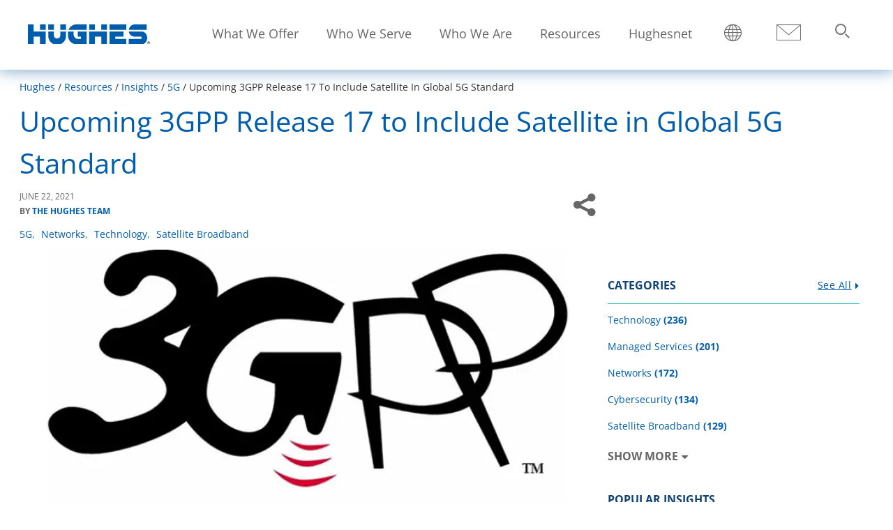

--- FILE ---
content_type: text/html; charset=UTF-8
request_url: https://www.hughes.com/resources/insights/5g/upcoming-3gpp-release-17-include-satellite-global-5g-standard
body_size: 27297
content:
<!DOCTYPE html>
<html lang="en" dir="ltr" prefix="og: https://ogp.me/ns#">
<head>
  <link rel="preconnect" href='https://fonts.gstatic.com' crossorigin>
  <link rel="preload" as="font" href="/themes/custom/hughescorp_base_theme/fonts/OpenSans/OpenSans-Regular.woff2" type="font/woff2" crossorigin>
  <link rel="preload" as="font" href="/themes/custom/hughescorp_base_theme/fonts/OpenSans/OpenSans-Bold.woff2" type="font/woff2" crossorigin>
  <link rel="preload" as="font" href="/themes/custom/hughescorp_base_theme/fonts/fontawesome/fontawesome-webfont.woff" type="font/woff" crossorigin>
  <meta charset="utf-8" />
<meta name="description" content="Dr. Lin-Nan Lee of Hughes discusses advocating for satellite as essential to 5G and seamless connectivity worldwide, during digital SATELLITE 2021 conference." />
<meta name="referrer" content="no-referrer-when-downgrade" />
<meta property="og:title" content="Upcoming 3GPP Release 17 to Include Satellite in Global 5G Standard | HUGHES" />
<meta property="og:description" content="Dr. Lin-Nan Lee of Hughes discusses advocating for satellite as essential to 5G and seamless connectivity worldwide, during digital SATELLITE 2021 conference." />
<meta property="og:image" content="https://www.hughes.com/sites/hughes.com/files/global-3GPP-thumbnail.png" name="image" />
<meta name="twitter:card" content="summary" />
<meta name="google-site-verification" content="nekFHpClX-lbo7zSuf5Z5y5Dtwi_VotpZLaHmVIxHl4" />
<meta name="Generator" content="Drupal 11 (https://www.drupal.org)" />
<meta name="MobileOptimized" content="width" />
<meta name="HandheldFriendly" content="true" />
<meta name="viewport" content="width=device-width, height=device-height, initial-scale=1.0, minimum-scale=1.0, maximum-scale=2.0" />
<script>!function(){window.semaphore=window.semaphore||[],window.ketch=function(){window.semaphore.push(arguments)};var e=new URLSearchParams(document.location.search),o=e.has("property")?e.get("property"):"hughes_com",n=document.createElement("script");n.type="text/javascript",n.src="https://global.ketchcdn.com/web/v3/config/hughes_net/".concat(o,"/boot.js"),n.defer=n.async=!0,document.getElementsByTagName("head")[0].appendChild(n)}();</script>
<script type="application/ld+json">{
    "@context": "https://schema.org",
    "@graph": [
        {
            "@type": "Article",
            "headline": "Upcoming 3GPP Release 17 to Include Satellite in Global 5G Standard",
            "description": "Recently, Dr. Lin-Nan Lee, vice president of Engineering at Hughes, participated in one of the digital programs associated with the SATELLITE 2021 conference…",
            "datePublished": "2021-06-22",
            "dateModified": "2022-07-25T19:05:27+0000",
            "isAccessibleForFree": "True",
            "author": {
                "@type": "Person",
                "@id": "https://www.hughes.com/resources/insights/hughes-team",
                "name": "The Hughes Team",
                "url": "https://www.hughes.com/resources/insights/hughes-team"
            }
        },
        {
            "@type": "Organization",
            "sameAs": [
                "https://www.linkedin.com/company/3569",
                "https://twitter.com/HughesConnects",
                "https://www.facebook.com/HughesConnects/"
            ],
            "name": "Hughes Corporate",
            "url": "https://www.hughes.com/",
            "contactPoint": {
                "@type": "ContactPoint",
                "telephone": "301-428-5500",
                "availableLanguage": "en",
                "contactType": "sales"
            },
            "logo": {
                "@type": "ImageObject",
                "url": "https://www.hughes.com/sites/hughes.com/files/Hughes%20Logo%20Google%20Schema.png",
                "width": "250",
                "height": "250"
            }
        }
    ]
}</script>
<link rel="icon" href="/themes/custom/hughescorp_theme/favicon.ico" type="image/vnd.microsoft.icon" />
<link rel="alternate" hreflang="en" href="https://www.hughes.com/resources/insights/5g/upcoming-3gpp-release-17-include-satellite-global-5g-standard" />
<link rel="canonical" href="https://www.hughes.com/resources/insights/5g/upcoming-3gpp-release-17-include-satellite-global-5g-standard" />
<link rel="shortlink" href="https://www.hughes.com/node/10961" />
<script>window.a2a_config=window.a2a_config||{};a2a_config.callbacks=[];a2a_config.overlays=[];a2a_config.templates={};a2a_config.exclude_services = ['amazon','amazon_wish_list', 'aol', 'aol_mail', 'balatarin', 'bibsonomy', 'bitty', 'bitty_browser', 'blogger', 'blogmarks', 'bookmarks_fr', 'box_net', 'buffer', 'care2_news', 'citeulike', 'copy_link', 'design_float', 'diary_ru', 'diaspora', 'digg', 'diigo', 'douban', 'draugiem', 'dzone', 'evernote', 'fark', 'flipboard', 'folkd', 'google_bookmarks', 'google_gmail', 'google_classroom', 'y18', 'hatena', 'hacker_news', 'houzz', 'instapaper', 'kakao', 'kik', 'known', 'line', 'livejournal', 'mail_ru', 'mastodon', 'mendeley', 'meneame', 'facebook_messenger', 'mewe', 'mixi', 'myspace', 'netvouz', 'odnoklassniki', 'outlook_com', 'papaly', 'pinboard', 'pinterest', 'plurk', 'pocket', 'print', 'printfriendly', 'protopage_bookmarks', 'pusha', 'kindle_it', 'qzone', 'reddit', 'rediff', 'refind', 'renren', 'sina_weibo', 'sitejot', 'skype', 'slashdot', 'sms', 'snapchat', 'stocktwits', 'svejo', 'symbaloo_bookmarks', 'telegram', 'threema', 'trello', 'tuenti', 'tumblr', 'twiddla', 'typepad_post', 'viadeo', 'viber', 'vk', 'wanelo', 'wechat', 'whatsapp', 'wordpress', 'wykop', 'xing', 'yahoo_mail', 'yoolink', 'yummly'];</script>
</head-placeholder>
    <title>Upcoming 3GPP Release 17 to Include Satellite in Global 5G Standard | HUGHES</title>
    <link rel="stylesheet" media="all" href="/sites/hughes.com/files/css/css_aMoAGJ4lNxiYAPVyMNP3Op0K5xbAeIqbGcWukTkIEUk.css?delta=0&amp;language=en&amp;theme=hughescorp_theme&amp;include=[base64]" />
<link rel="stylesheet" media="all" href="/sites/hughes.com/files/css/css_r8RQbqpJoPw1Rr-1JilziBKwdoxjC20gUrNBOeqXjYQ.css?delta=1&amp;language=en&amp;theme=hughescorp_theme&amp;include=[base64]" />
</css-placeholder>
    </js-placeholder>
    <style>
      /* ATENTION!!
        BEFORE UPDATING THE FOLLOWING CSS STYLES, YOU SHOULD MODIFY AND COMPILE
        THE FILE hughescorp_base_theme/patterns/paragraphs/brand-hero.scss FIRST,
        THEN COPY AND PASTE THE STYLES HERE.
       */
      .brand-hero{background-position:center;background-size:cover;position:relative;height:100vh;width:100%;display:flex;flex-direction:column;min-height:600px}@media only screen and (min-width:769px){.brand-hero{flex-direction:row}}@media only screen and (max-width:768px){.brand-hero{height:auto;min-height:auto}}.brand-hero::before{content:"";background-size:cover;background-position:center;position:absolute;top:0;right:0;bottom:0;left:0;opacity:.5;width:100%;height:100%}@media only screen and (max-width:768px){.brand-hero::before{background-image:url(/sites/hughes.com/files/Mobile-hero-Compressed.jpg)}}@media only screen and (min-width:769px){.brand-hero--video-bg::before{background:0 0!important}}.brand-hero__inner{padding:0 40px}@media only screen and (min-width:769px){.brand-hero__inner{min-height:550px;width:100%}}.brand-hero__content{color:#fff;position:relative;z-index:1}@media only screen and (max-width:768px){.brand-hero__content{margin-bottom:0}}@media only screen and (min-width:769px){.brand-hero__content{top:50%;transform:translateY(-40%);max-width:60%}}.brand-hero__video-wrapper{width:100%;height:100%;overflow:hidden;position:absolute;top:0;right:0}@media only screen and (max-width:768px){.brand-hero__video-wrapper{display:none}}@media only screen and (min-width:769px){.brand-hero__video-wrapper{min-height:550px}}.brand-hero__video{-khtml-transform:translate(-50%,-50%);transform:translate(-50%,-50%);position:relative;width:auto;min-width:100%;height:auto;min-height:100%;top:50%;left:50%}.brand-hero video{display:block;filter:opacity(85%)}.brand-hero__subtitle,.brand-hero__title{color:inherit}.brand-hero__title{font-size:3.214rem;font-family:'OpenSansBold';margin-top:0;margin-bottom:.875rem}@media only screen and (max-width:512px){.brand-hero__title{font-size:2.2rem}}.brand-hero__subtitle{font-size:1.786rem;margin:.875rem 0 0}.hughes-com .brand-hero__subtitle{font-size:16px;font-family:'OpenSans-SemiBold'}.brand-hero__cta-wrapper{padding-top:2rem}.brand-hero__cta{background:#1E77AE;color:#fff;display:inline-block;font-size:1.5rem;padding:.85rem 2.5rem;border:1px solid transparent;font-family:'OpenSans-Bold'}.brand-hero__cta:hover{border:1px solid #1E77AE;color:#1E77AE;background:#fff}.brand-hero__promo-text{font-family:"Open Sans",sans-serif;font-size:1.6rem;font-family:'OpenSans-SemiBold';line-height:1.4375;background:#005dac;background:rgba(0,93,172,.86);padding:25px;color:#fff;z-index:4;position:absolute;bottom:90px;width:100%}@media only screen and (min-width:1025px){.brand-hero__promo-text{margin-top:0;margin-bottom:0}}@media only screen and (max-width:768px){.brand-hero__promo-text{position:initial;position:inherit;bottom:0}}@media only screen and (min-width:769px){.brand-hero__promo-text{right:0;color:#fff;padding:20px 65px 20px 20px;position:absolute;bottom:260px;min-height:125px;max-width:270px}}.brand-hero__promo-text p{font-family:'OpenSans-SemiBold';color:#fff;}.brand-hero__promo-text a{color:#90d5f3}.brand-hero__promo-text a:link,.brand-hero__promo-text a:visited{color:#90d5f3}.brand-hero__promo-text a:focus,.brand-hero__promo-text a:hover{text-decoration:underline}@media only screen and (min-width:850px){.brand-hero--video-bg .field-background-image{display:none}}
    </style>
  </head>
  <body class="hughes-com primary-header-menu path-node page-node-type-blog-post main-menu-simple">
        <div class="skipped-content">
      <a href="#main-content" class="visually-hidden focusable skip-link">
        Skip to main content
      </a>
    </div>
    
      <div class="dialog-off-canvas-main-canvas" data-off-canvas-main-canvas>
    
<div class="layout-container">

  <header class="fixed-nav">

    
    <div class="main-header">
          <div class="region region-header">
        <div id="block-hughescorp-theme-sitebranding" data-block-plugin-id="system_branding_block" class="block block-system block-system-branding-block">
    
        
          <a href="/" rel="home" class="site-logo">
      <picture>
        <source srcset="/themes/custom/hughescorp_theme/logo.svg" media="(max-width: 920px)" width="215" height="30">
        <source srcset="/themes/custom/hughescorp_theme/logo.svg" media="(max-width: 1400px)" width="175" height="30">
        <img src="/themes/custom/hughescorp_theme/logo.svg" alt="Home" width="175" height="30" />
      </picture>
          </a>
      </div>

<nav role="navigation"  id="block-mainmenu" data-block-plugin-id="system_menu_block:main-menu" class="block block-menu navigation menu--main-menu" aria-label="Main navigation menu">

        

        
<div class="mobile-menu-container">
  <div class="show-menu">
    <span class="hamburger"></span>
  </div>
</div>
<div class="primary-menu menu-container no-promo">
  

<div class="primary-navigation-menu">
    <div class="main-nav" id="main-nav">
      


    
                          
    <ul  block="mainmenu" class="main-menu" >
            
<li  class="main-menu__item main-menu__item--top-level main-menu__item--with-sub main-menu__item--is-expanded">
                                          <a href="/what-we-offer" aria-expanded="false" aria-controls="912956422" class="main-menu__link main-menu__link--top-level main-menu__link--with-sub main-menu__link--is-expanded" data-drupal-link-system-path="node/14431">What We Offer</a>
              <span class="expand-sub"></span>
                                                <ul  class="main-menu main-menu--sub main-menu--sub-1" id=912956422>
            
<li  class="main-menu__item main-menu__item--sub main-menu__item--sub-1 main-menu__item--with-sub">
                                          <a href="/what-we-offer/5g-solutions" title="Plan and implement next-gen 5G solutions for private, multi-transport, or single-transport network upgrades." aria-expanded="false" aria-controls="1256273167" class="main-menu__link main-menu__link--sub main-menu__link--sub-1 main-menu__link--with-sub" data-drupal-link-system-path="node/14436">5G Solutions</a>
              <span class="expand-sub"></span>
                                      <ul  class="main-menu main-menu--sub main-menu--sub-1 main-menu--sub-2" id=1256273167>
            
<li  class="main-menu__item main-menu__item--sub main-menu__item--sub-2">
                            <a href="/what-we-offer/5g-solutions/enterprise-5g" class="main-menu__link main-menu__link--sub main-menu__link--sub-2" data-drupal-link-system-path="node/13856">Enterprise 5G</a>
          </li>
          
<li  class="main-menu__item main-menu__item--sub main-menu__item--sub-2">
                            <a href="/what-we-offer/5g-solutions/private-wireless-networks" class="main-menu__link main-menu__link--sub main-menu__link--sub-2" data-drupal-link-system-path="node/20121">Enterprise Private Wireless Networks</a>
          </li>
          
<li  class="main-menu__item main-menu__item--sub main-menu__item--sub-2">
                            <a href="/what-we-offer/5g-solutions/secure-5g-standalone-networks" class="main-menu__link main-menu__link--sub main-menu__link--sub-2" data-drupal-link-system-path="node/14501">Secure 5G Standalone Networks</a>
          </li>
      </ul>
  
      </li>
          
<li  class="main-menu__item main-menu__item--sub main-menu__item--sub-1 main-menu__item--with-sub">
                                          <a href="/what-we-offer/digital-divide-solutions" title="Bridging the digital divide by delivering essential internet connectivity for communities worldwide." aria-expanded="false" aria-controls="232247790" class="main-menu__link main-menu__link--sub main-menu__link--sub-1 main-menu__link--with-sub" data-drupal-link-system-path="node/14046">Digital Divide Solutions</a>
              <span class="expand-sub"></span>
                                      <ul  class="main-menu main-menu--sub main-menu--sub-1 main-menu--sub-2" id=232247790>
            
<li  class="main-menu__item main-menu__item--sub main-menu__item--sub-2">
                            <a href="/what-we-offer/digital-divide-solutions/cellular-backhaul" class="main-menu__link main-menu__link--sub main-menu__link--sub-2" data-drupal-link-system-path="node/7066">Cellular Backhaul</a>
          </li>
          
<li  class="main-menu__item main-menu__item--sub main-menu__item--sub-2">
                            <a href="/what-we-offer/digital-divide-solutions/community-wifi" class="main-menu__link main-menu__link--sub main-menu__link--sub-2" data-drupal-link-system-path="node/7496">Community Wi-Fi</a>
          </li>
          
<li  class="main-menu__item main-menu__item--sub main-menu__item--sub-2">
                            <a href="/what-we-offer/digital-divide-solutions/internet-access" class="main-menu__link main-menu__link--sub main-menu__link--sub-2" data-drupal-link-system-path="node/14131">Internet Access</a>
          </li>
          
<li  class="main-menu__item main-menu__item--sub main-menu__item--sub-2">
                            <a href="/what-we-offer/digital-divide-solutions/schools-connectivity" class="main-menu__link main-menu__link--sub main-menu__link--sub-2" data-drupal-link-system-path="node/14051">Schools Connectivity</a>
          </li>
      </ul>
  
      </li>
          
<li  class="main-menu__item main-menu__item--sub main-menu__item--sub-1 main-menu__item--with-sub">
                                          <a href="/what-we-offer/digital-signage" title="Engage customers and employees with digital signage solutions that inform, excite, and enhance experiences." aria-expanded="false" aria-controls="307294669" class="main-menu__link main-menu__link--sub main-menu__link--sub-1 main-menu__link--with-sub" data-drupal-link-system-path="node/14026">Digital Signage</a>
              <span class="expand-sub"></span>
                                      <ul  class="main-menu main-menu--sub main-menu--sub-1 main-menu--sub-2" id=307294669>
            
<li  class="main-menu__item main-menu__item--sub main-menu__item--sub-2">
                            <a href="/what-we-offer/digital-signage/customer-facing" class="main-menu__link main-menu__link--sub main-menu__link--sub-2" data-drupal-link-system-path="node/14041">Customer Facing Digital Signage</a>
          </li>
          
<li  class="main-menu__item main-menu__item--sub main-menu__item--sub-2">
                            <a href="/what-we-offer/digital-signage/employee-facing" class="main-menu__link main-menu__link--sub main-menu__link--sub-2" data-drupal-link-system-path="node/14036">Employee Facing Digital Signage</a>
          </li>
          
<li  class="main-menu__item main-menu__item--sub main-menu__item--sub-2">
                            <a href="/what-we-offer/digital-signage/customer-facing/digital-menu-boards" class="main-menu__link main-menu__link--sub main-menu__link--sub-2" data-drupal-link-system-path="node/13701">Digital Menu Boards</a>
          </li>
          
<li  class="main-menu__item main-menu__item--sub main-menu__item--sub-2">
                            <a href="/what-we-offer/digital-signage/customer-facing/university-digital-signage" class="main-menu__link main-menu__link--sub main-menu__link--sub-2" data-drupal-link-system-path="node/13886">University Digital Signage</a>
          </li>
          
<li  class="main-menu__item main-menu__item--sub main-menu__item--sub-2">
                            <a href="/what-we-offer/digital-signage/customer-facing/digital-promo-boards" class="main-menu__link main-menu__link--sub main-menu__link--sub-2" data-drupal-link-system-path="node/13771">Digital Promo Boards</a>
          </li>
          
<li  class="main-menu__item main-menu__item--sub main-menu__item--sub-2">
                            <a href="/what-we-offer/digital-signage/cloud-based-digital-signage-software" class="main-menu__link main-menu__link--sub main-menu__link--sub-2" data-drupal-link-system-path="node/13806">Cloud-Based Digital Signage Software</a>
          </li>
          
<li  class="main-menu__item main-menu__item--sub main-menu__item--sub-2">
                            <a href="/what-we-offer/digital-signage/corporate-communications" class="main-menu__link main-menu__link--sub main-menu__link--sub-2" data-drupal-link-system-path="node/19746">Digital Signage for Corporate Communications</a>
          </li>
          
<li  class="main-menu__item main-menu__item--sub main-menu__item--sub-2">
                            <a href="https://www.hughes.com/what-we-offer/digital-signage/grocery" class="main-menu__link main-menu__link--sub main-menu__link--sub-2">Grocery Digital Signage Solutions</a>
          </li>
          
<li  class="main-menu__item main-menu__item--sub main-menu__item--sub-2">
                            <a href="https://www.hughes.com/what-we-offer/digital-signage/outdoor-signage-guide" class="main-menu__link main-menu__link--sub main-menu__link--sub-2">Outdoor Signage Guide</a>
          </li>
      </ul>
  
      </li>
          
<li  class="main-menu__item main-menu__item--sub main-menu__item--sub-1">
                            <a href="/what-we-offer/disaster-emergency-communications" class="main-menu__link main-menu__link--sub main-menu__link--sub-1" data-drupal-link-system-path="node/14016">Disaster &amp; Emergency Communications</a>
          </li>
          
<li  class="main-menu__item main-menu__item--sub main-menu__item--sub-1 main-menu__item--with-sub">
                                          <a href="/what-we-offer/managed-network-services" title="Simplify operations with secure SD-WAN, cloud networking, and AI-driven managed network services." aria-expanded="false" aria-controls="1698900735" class="main-menu__link main-menu__link--sub main-menu__link--sub-1 main-menu__link--with-sub" data-drupal-link-system-path="node/14276">Managed Network Services</a>
              <span class="expand-sub"></span>
                                      <ul  class="main-menu main-menu--sub main-menu--sub-1 main-menu--sub-2" id=1698900735>
            
<li  class="main-menu__item main-menu__item--sub main-menu__item--sub-2">
                            <a href="/what-we-offer/managed-network-services/managed-broadband" class="main-menu__link main-menu__link--sub main-menu__link--sub-2" data-drupal-link-system-path="node/13796">Managed Broadband</a>
          </li>
          
<li  class="main-menu__item main-menu__item--sub main-menu__item--sub-2">
                            <a href="/what-we-offer/managed-network-services/managed-router" class="main-menu__link main-menu__link--sub main-menu__link--sub-2" data-drupal-link-system-path="node/13871">Managed Router</a>
          </li>
          
<li  class="main-menu__item main-menu__item--sub main-menu__item--sub-2">
                            <a href="/what-we-offer/managed-network-services/managed-sd-wan" class="main-menu__link main-menu__link--sub main-menu__link--sub-2" data-drupal-link-system-path="node/14281">Managed SD-WAN</a>
          </li>
          
<li  class="main-menu__item main-menu__item--sub main-menu__item--sub-2">
                            <a href="/what-we-offer/managed-network-services/managed-switch" class="main-menu__link main-menu__link--sub main-menu__link--sub-2" data-drupal-link-system-path="node/13836">Managed Switch </a>
          </li>
          
<li  class="main-menu__item main-menu__item--sub main-menu__item--sub-2">
                            <a href="/what-we-offer/managed-network-services/managed-wifi" class="main-menu__link main-menu__link--sub main-menu__link--sub-2" data-drupal-link-system-path="node/13751">Managed Wi-Fi</a>
          </li>
          
<li  class="main-menu__item main-menu__item--sub main-menu__item--sub-2">
                            <a href="/what-we-offer/managed-network-services/managed-voip" class="main-menu__link main-menu__link--sub main-menu__link--sub-2" data-drupal-link-system-path="node/13791">Managed VoIP</a>
          </li>
          
<li  class="main-menu__item main-menu__item--sub main-menu__item--sub-2">
                            <a href="/what-we-offer/managed-network-services/managed-branch-access" class="main-menu__link main-menu__link--sub main-menu__link--sub-2" data-drupal-link-system-path="node/15466">Managed Branch Access</a>
          </li>
          
<li  class="main-menu__item main-menu__item--sub main-menu__item--sub-2">
                            <a href="/what-we-offer/satellite-services/managed-leo" class="main-menu__link main-menu__link--sub main-menu__link--sub-2" data-drupal-link-system-path="node/14136">Managed LEO</a>
          </li>
          
<li  class="main-menu__item main-menu__item--sub main-menu__item--sub-2">
                            <a href="/what-we-offer/managed-network-services/managed-power-distribution-unit" class="main-menu__link main-menu__link--sub main-menu__link--sub-2" data-drupal-link-system-path="node/15496">Managed Power Distribution Unit </a>
          </li>
          
<li  class="main-menu__item main-menu__item--sub main-menu__item--sub-2">
                            <a href="/what-we-offer/managed-network-services/managed-wireless" class="main-menu__link main-menu__link--sub main-menu__link--sub-2" data-drupal-link-system-path="node/17571">Managed Wireless</a>
          </li>
      </ul>
  
      </li>
          
<li  class="main-menu__item main-menu__item--sub main-menu__item--sub-1 main-menu__item--with-sub">
                                          <a href="/what-we-offer/managed-cybersecurity" title="Protect your data with managed cybersecurity services offering continuous monitoring and expert support." aria-expanded="false" aria-controls="674866443" class="main-menu__link main-menu__link--sub main-menu__link--sub-1 main-menu__link--with-sub" data-drupal-link-system-path="node/13786">Managed Cybersecurity</a>
              <span class="expand-sub"></span>
                                      <ul  class="main-menu main-menu--sub main-menu--sub-1 main-menu--sub-2" id=674866443>
            
<li  class="main-menu__item main-menu__item--sub main-menu__item--sub-2">
                            <a href="/what-we-offer/managed-cybersecurity/managed-sase" class="main-menu__link main-menu__link--sub main-menu__link--sub-2" data-drupal-link-system-path="node/15961">Managed SASE</a>
          </li>
          
<li  class="main-menu__item main-menu__item--sub main-menu__item--sub-2">
                            <a href="/what-we-offer/managed-cybersecurity/managed-unified-threat-management" class="main-menu__link main-menu__link--sub main-menu__link--sub-2" data-drupal-link-system-path="node/16056">Managed UTM</a>
          </li>
          
<li  class="main-menu__item main-menu__item--sub main-menu__item--sub-2">
                            <a href="/what-we-offer/managed-cybersecurity/managed-detection-response" class="main-menu__link main-menu__link--sub main-menu__link--sub-2" data-drupal-link-system-path="node/16061">Managed Detection and Response</a>
          </li>
          
<li  class="main-menu__item main-menu__item--sub main-menu__item--sub-2">
                            <a href="https://www.hughes.com/what-we-offer/managed-cybersecurity/managed-network-access-control" class="main-menu__link main-menu__link--sub main-menu__link--sub-2">Managed Network Access Control </a>
          </li>
          
<li  class="main-menu__item main-menu__item--sub main-menu__item--sub-2">
                            <a href="https://www.hughes.com/what-we-offer/managed-cybersecurity/network-detection-response" class="main-menu__link main-menu__link--sub main-menu__link--sub-2">Network Detection and Response </a>
          </li>
          
<li  class="main-menu__item main-menu__item--sub main-menu__item--sub-2">
                            <a href="https://www.hughes.com/what-we-offer/managed-cybersecurity/ransomware-zero-day-prevention" class="main-menu__link main-menu__link--sub main-menu__link--sub-2">Ransomware and Zero-Day Prevention</a>
          </li>
      </ul>
  
      </li>
          
<li  class="main-menu__item main-menu__item--sub main-menu__item--sub-1">
                            <a href="/what-we-offer/manufacturing" class="main-menu__link main-menu__link--sub main-menu__link--sub-1" data-drupal-link-system-path="node/19141">Manufacturing</a>
          </li>
          
<li  class="main-menu__item main-menu__item--sub main-menu__item--sub-1 main-menu__item--with-sub">
                                          <a href="/what-we-offer/mobile-connectivity" title="Deliver satellite-based mobile connectivity for aeronautical, land, and maritime needs with GEO &amp; LEO satellites." aria-expanded="false" aria-controls="2011306573" class="main-menu__link main-menu__link--sub main-menu__link--sub-1 main-menu__link--with-sub" data-drupal-link-system-path="node/14091">Mobile Connectivity</a>
              <span class="expand-sub"></span>
                                      <ul  class="main-menu main-menu--sub main-menu--sub-1 main-menu--sub-2" id=2011306573>
            
<li  class="main-menu__item main-menu__item--sub main-menu__item--sub-2">
                            <a href="/what-we-offer/mobile-connectivity/bgan-terminals" class="main-menu__link main-menu__link--sub main-menu__link--sub-2" data-drupal-link-system-path="node/14086">BGAN Terminals</a>
          </li>
          
<li  class="main-menu__item main-menu__item--sub main-menu__item--sub-2">
                            <a href="/what-we-offer/mobile-connectivity/in-flight" class="main-menu__link main-menu__link--sub main-menu__link--sub-2" data-drupal-link-system-path="node/10021">In-flight </a>
          </li>
          
<li  class="main-menu__item main-menu__item--sub main-menu__item--sub-2">
                            <a href="/what-we-offer/mobile-connectivity/maritime" class="main-menu__link main-menu__link--sub main-menu__link--sub-2" data-drupal-link-system-path="node/10116">Maritime</a>
          </li>
          
<li  class="main-menu__item main-menu__item--sub main-menu__item--sub-2">
                            <a href="/what-we-offer/mobile-connectivity/military-uav-fixed-wing" class="main-menu__link main-menu__link--sub main-menu__link--sub-2" data-drupal-link-system-path="node/14061">Military UAV / Fixed Wing</a>
          </li>
      </ul>
  
      </li>
          
<li  class="main-menu__item main-menu__item--sub main-menu__item--sub-1 main-menu__item--with-sub">
                                          <a href="/what-we-offer/satellite-ground-systems" title="Transform satellite capacity into high-performing bandwidth with advanced ground systems for on-demand global connectivity." aria-expanded="false" aria-controls="260162622" class="main-menu__link main-menu__link--sub main-menu__link--sub-1 main-menu__link--with-sub" data-drupal-link-system-path="node/14096">Satellite Ground Systems</a>
              <span class="expand-sub"></span>
                                      <ul  class="main-menu main-menu--sub main-menu--sub-1 main-menu--sub-2" id=260162622>
            
<li  class="main-menu__item main-menu__item--sub main-menu__item--sub-2">
                            <a href="/what-we-offer/satellite-ground-systems/jupiter-system" class="main-menu__link main-menu__link--sub main-menu__link--sub-2" data-drupal-link-system-path="node/14101">JUPITER System</a>
          </li>
          
<li  class="main-menu__item main-menu__item--sub main-menu__item--sub-2">
                            <a href="/what-we-offer/satellite-ground-systems/military-system" class="main-menu__link main-menu__link--sub main-menu__link--sub-2" data-drupal-link-system-path="node/14106">Military System (HM)</a>
          </li>
          
<li  class="main-menu__item main-menu__item--sub main-menu__item--sub-2">
                            <a href="/what-we-offer/satellite-ground-systems/hx-system" class="main-menu__link main-menu__link--sub main-menu__link--sub-2" data-drupal-link-system-path="node/14111">HX System</a>
          </li>
          
<li  class="main-menu__item main-menu__item--sub main-menu__item--sub-2">
                            <a href="/what-we-offer/satellite-ground-systems/manpack-flyaway-terminals" class="main-menu__link main-menu__link--sub main-menu__link--sub-2" data-drupal-link-system-path="node/13641">ManPack &amp; Flyaway Terminals</a>
          </li>
      </ul>
  
      </li>
          
<li  class="main-menu__item main-menu__item--sub main-menu__item--sub-1">
                            <a href="/what-we-offer/satellite-internet" class="main-menu__link main-menu__link--sub main-menu__link--sub-1" data-drupal-link-system-path="node/14506">Satellite Internet</a>
          </li>
          
<li  class="main-menu__item main-menu__item--sub main-menu__item--sub-1 main-menu__item--with-sub">
                                          <a href="/what-we-offer/satellite-services" title="Reliable GEO with JUPITER HTS, low-latency LEO via Hughes Managed LEO and OneWeb-ready antennas." aria-expanded="false" aria-controls="739828290" class="main-menu__link main-menu__link--sub main-menu__link--sub-1 main-menu__link--with-sub" data-drupal-link-system-path="node/14286">Satellite Services</a>
              <span class="expand-sub"></span>
                                      <ul  class="main-menu main-menu--sub main-menu--sub-1 main-menu--sub-2" id=739828290>
            
<li  class="main-menu__item main-menu__item--sub main-menu__item--sub-2">
                            <a href="/what-we-offer/satellite-services/electronically-steerable-antenna" class="main-menu__link main-menu__link--sub main-menu__link--sub-2" data-drupal-link-system-path="node/18641">Electronically Steerable Antennas</a>
          </li>
          
<li  class="main-menu__item main-menu__item--sub main-menu__item--sub-2">
                            <a href="https://www.hughes.com/what-we-offer/satellite-services/jupiter-geo-satellites/JUPITER3" class="main-menu__link main-menu__link--sub main-menu__link--sub-2">JUPITER 3 </a>
          </li>
          
<li  class="main-menu__item main-menu__item--sub main-menu__item--sub-2">
                            <a href="/what-we-offer/satellite-services/jupiter-geo-satellites" class="main-menu__link main-menu__link--sub main-menu__link--sub-2" data-drupal-link-system-path="node/14081">JUPITER GEO Satellites</a>
          </li>
          
<li  class="main-menu__item main-menu__item--sub main-menu__item--sub-2">
                            <a href="/what-we-offer/satellite-services/managed-leo" class="main-menu__link main-menu__link--sub main-menu__link--sub-2" data-drupal-link-system-path="node/14136">Managed LEO</a>
          </li>
      </ul>
  
      </li>
          
<li  class="main-menu__item main-menu__item--sub main-menu__item--sub-1">
                            <a href="/what-we-offer/specialized-defense-networks" class="main-menu__link main-menu__link--sub main-menu__link--sub-1" data-drupal-link-system-path="node/14126">Specialized Defense Networks</a>
          </li>
      </ul>
  
      </li>
          
<li  class="main-menu__item main-menu__item--top-level main-menu__item--with-sub main-menu__item--is-expanded">
                                          <a href="/who-we-serve" aria-expanded="false" aria-controls="458742164" class="main-menu__link main-menu__link--top-level main-menu__link--with-sub main-menu__link--is-expanded" data-drupal-link-system-path="node/14426">Who We Serve</a>
              <span class="expand-sub"></span>
                                                <ul  class="main-menu main-menu--sub main-menu--sub-1" id=458742164>
            
<li  class="main-menu__item main-menu__item--sub main-menu__item--sub-1 main-menu__item--with-sub">
                                          <a href="/who-we-serve/by-industry" target="_blank" title="Managed services for public and private sector organizations worldwide." aria-expanded="false" aria-controls="421861980" class="main-menu__link main-menu__link--sub main-menu__link--sub-1 main-menu__link--with-sub" data-drupal-link-system-path="node/14231">By Industry</a>
              <span class="expand-sub"></span>
                                      <ul  class="main-menu main-menu--sub main-menu--sub-1 main-menu--sub-2" id=421861980>
            
<li  class="main-menu__item main-menu__item--sub main-menu__item--sub-2">
                            <a href="/what-we-offer/mobile-connectivity/in-flight" class="main-menu__link main-menu__link--sub main-menu__link--sub-2" data-drupal-link-system-path="node/10021">Airlines</a>
          </li>
          
<li  class="main-menu__item main-menu__item--sub main-menu__item--sub-2">
                            <a href="/who-we-serve/by-industry/defense" class="main-menu__link main-menu__link--sub main-menu__link--sub-2" data-drupal-link-system-path="node/14226">Defense</a>
          </li>
          
<li  class="main-menu__item main-menu__item--sub main-menu__item--sub-2">
                            <a href="/who-we-serve/by-industry/education" class="main-menu__link main-menu__link--sub main-menu__link--sub-2" data-drupal-link-system-path="node/14011">Education</a>
          </li>
          
<li  class="main-menu__item main-menu__item--sub main-menu__item--sub-2">
                            <a href="/who-we-serve/by-industry/energy" class="main-menu__link main-menu__link--sub main-menu__link--sub-2" data-drupal-link-system-path="node/14221">Energy</a>
          </li>
          
<li  class="main-menu__item main-menu__item--sub main-menu__item--sub-2">
                            <a href="/who-we-serve/by-industry/financial" class="main-menu__link main-menu__link--sub main-menu__link--sub-2" data-drupal-link-system-path="node/14056">Financial</a>
          </li>
          
<li  class="main-menu__item main-menu__item--sub main-menu__item--sub-2">
                            <a href="/who-we-serve/by-industry/grocery" class="main-menu__link main-menu__link--sub main-menu__link--sub-2" data-drupal-link-system-path="node/14066">Grocery</a>
          </li>
          
<li  class="main-menu__item main-menu__item--sub main-menu__item--sub-2">
                            <a href="/who-we-serve/by-industry/healthcare" class="main-menu__link main-menu__link--sub main-menu__link--sub-2" data-drupal-link-system-path="node/14071">Healthcare</a>
          </li>
          
<li  class="main-menu__item main-menu__item--sub main-menu__item--sub-2">
                            <a href="/who-we-serve/by-industry/hospitality" class="main-menu__link main-menu__link--sub main-menu__link--sub-2" data-drupal-link-system-path="node/14216">Hospitality</a>
          </li>
          
<li  class="main-menu__item main-menu__item--sub main-menu__item--sub-2">
                            <a href="/who-we-serve/by-industry/national-telecom-ministry" class="main-menu__link main-menu__link--sub main-menu__link--sub-2" data-drupal-link-system-path="node/14211">National Telecom Ministry</a>
          </li>
          
<li  class="main-menu__item main-menu__item--sub main-menu__item--sub-2">
                            <a href="/who-we-serve/by-industry/retail-petroleum" class="main-menu__link main-menu__link--sub main-menu__link--sub-2" data-drupal-link-system-path="node/14196">Retail Petroleum</a>
          </li>
          
<li  class="main-menu__item main-menu__item--sub main-menu__item--sub-2">
                            <a href="/who-we-serve/by-industry/retail" class="main-menu__link main-menu__link--sub main-menu__link--sub-2" data-drupal-link-system-path="node/14206">Retail</a>
          </li>
          
<li  class="main-menu__item main-menu__item--sub main-menu__item--sub-2">
                            <a href="/who-we-serve/by-industry/state-government" class="main-menu__link main-menu__link--sub main-menu__link--sub-2" data-drupal-link-system-path="node/14191">State Government</a>
          </li>
          
<li  class="main-menu__item main-menu__item--sub main-menu__item--sub-2">
                            <a href="/who-we-serve/by-industry/us-federal-government" class="main-menu__link main-menu__link--sub main-menu__link--sub-2" data-drupal-link-system-path="node/14186">U.S. Federal Government</a>
          </li>
      </ul>
  
      </li>
          
<li  class="main-menu__item main-menu__item--sub main-menu__item--sub-1 main-menu__item--with-sub">
                                          <a href="/who-we-serve/by-business-type" title="Supporting businesses of all sizes, from small enterprises to government agencies." aria-expanded="false" aria-controls="152205115" class="main-menu__link main-menu__link--sub main-menu__link--sub-1 main-menu__link--with-sub" data-drupal-link-system-path="node/14236">By Business Type</a>
              <span class="expand-sub"></span>
                                      <ul  class="main-menu main-menu--sub main-menu--sub-1 main-menu--sub-2" id=152205115>
            
<li  class="main-menu__item main-menu__item--sub main-menu__item--sub-2">
                            <a href="/who-we-serve/by-business-type/defense-contractor" class="main-menu__link main-menu__link--sub main-menu__link--sub-2" data-drupal-link-system-path="node/14181">Defense Contractor</a>
          </li>
          
<li  class="main-menu__item main-menu__item--sub main-menu__item--sub-2">
                            <a href="/who-we-serve/by-business-type/franchise" class="main-menu__link main-menu__link--sub main-menu__link--sub-2" data-drupal-link-system-path="node/14176">Franchise</a>
          </li>
          
<li  class="main-menu__item main-menu__item--sub main-menu__item--sub-2">
                            <a href="/what-we-offer/mobile-connectivity/in-flight" class="main-menu__link main-menu__link--sub main-menu__link--sub-2" data-drupal-link-system-path="node/10021">Commercial Aviation</a>
          </li>
          
<li  class="main-menu__item main-menu__item--sub main-menu__item--sub-2">
                            <a href="/who-we-serve/by-business-type/government-agency" class="main-menu__link main-menu__link--sub main-menu__link--sub-2" data-drupal-link-system-path="node/14171">Government Agency</a>
          </li>
          
<li  class="main-menu__item main-menu__item--sub main-menu__item--sub-2">
                            <a href="/who-we-serve/by-business-type/large-enterprise" class="main-menu__link main-menu__link--sub main-menu__link--sub-2" data-drupal-link-system-path="node/14166">Large Enterprise</a>
          </li>
          
<li  class="main-menu__item main-menu__item--sub main-menu__item--sub-2">
                            <a href="/who-we-serve/by-business-type/multinational-organization" class="main-menu__link main-menu__link--sub main-menu__link--sub-2" data-drupal-link-system-path="node/14161">Multinational Organization</a>
          </li>
          
<li  class="main-menu__item main-menu__item--sub main-menu__item--sub-2">
                            <a href="/who-we-serve/by-business-type/small-business" class="main-menu__link main-menu__link--sub main-menu__link--sub-2" data-drupal-link-system-path="node/14156">Small Business</a>
          </li>
      </ul>
  
      </li>
          
<li  class="main-menu__item main-menu__item--sub main-menu__item--sub-1 main-menu__item--with-sub">
                                          <a href="/who-we-serve/by-service-provider" target="_blank" title="Decades of networking experience to help grow your business and serve your customers." aria-expanded="false" aria-controls="699607677" class="main-menu__link main-menu__link--sub main-menu__link--sub-1 main-menu__link--with-sub" data-drupal-link-system-path="node/14241">By Service Provider</a>
              <span class="expand-sub"></span>
                                      <ul  class="main-menu main-menu--sub main-menu--sub-1 main-menu--sub-2" id=699607677>
            
<li  class="main-menu__item main-menu__item--sub main-menu__item--sub-2">
                            <a href="/who-we-serve/by-service-provider/aeronautical-mobility-provider" class="main-menu__link main-menu__link--sub main-menu__link--sub-2" data-drupal-link-system-path="node/13991">Aeronautical Mobility Provider</a>
          </li>
          
<li  class="main-menu__item main-menu__item--sub main-menu__item--sub-2">
                            <a href="/who-we-serve/by-service-provider/maritime-mobility-provider" class="main-menu__link main-menu__link--sub main-menu__link--sub-2" data-drupal-link-system-path="node/14021">Maritime Mobility Provider</a>
          </li>
          
<li  class="main-menu__item main-menu__item--sub main-menu__item--sub-2">
                            <a href="/who-we-serve/by-service-provider/mobile-network-operator" class="main-menu__link main-menu__link--sub main-menu__link--sub-2" data-drupal-link-system-path="node/14151">Mobile Network Operator</a>
          </li>
          
<li  class="main-menu__item main-menu__item--sub main-menu__item--sub-2">
                            <a href="/who-we-serve/by-service-provider/satellite-operator" class="main-menu__link main-menu__link--sub main-menu__link--sub-2" data-drupal-link-system-path="node/14146">Satellite Operator</a>
          </li>
          
<li  class="main-menu__item main-menu__item--sub main-menu__item--sub-2">
                            <a href="/who-we-serve/by-service-provider/resellers" class="main-menu__link main-menu__link--sub main-menu__link--sub-2" data-drupal-link-system-path="node/14141">Resellers</a>
          </li>
      </ul>
  
      </li>
          
<li  class="main-menu__item main-menu__item--sub main-menu__item--sub-1">
                            <a href="/who-we-serve/residential" class="main-menu__link main-menu__link--sub main-menu__link--sub-1" data-drupal-link-system-path="node/14511">Residential</a>
          </li>
      </ul>
  
      </li>
          
<li  class="main-menu__item main-menu__item--top-level main-menu__item--with-sub main-menu__item--is-expanded">
                                          <a href="/who-we-are" aria-expanded="false" aria-controls="572299230" class="main-menu__link main-menu__link--top-level main-menu__link--with-sub main-menu__link--is-expanded" data-drupal-link-system-path="node/2531">Who We Are</a>
              <span class="expand-sub"></span>
                                                <ul  class="main-menu main-menu--sub main-menu--sub-1" id=572299230>
            
<li  class="main-menu__item main-menu__item--sub main-menu__item--sub-1">
                            <a href="/who-we-are/about-hughes" class="main-menu__link main-menu__link--sub main-menu__link--sub-1" data-drupal-link-system-path="node/14031">About Hughes</a>
          </li>
          
<li  class="main-menu__item main-menu__item--sub main-menu__item--sub-1">
                            <a href="/who-we-are/awards-recognition" class="main-menu__link main-menu__link--sub main-menu__link--sub-1" data-drupal-link-system-path="node/14526">Awards &amp; Industry Recognition</a>
          </li>
          
<li  class="main-menu__item main-menu__item--sub main-menu__item--sub-1 main-menu__item--with-sub">
                                          <a href="https://www.hughes.com/who-we-are/life-at-hughes-echostar" target="_blank" title="Explore rewarding career opportunities, competitive benefits, and a culture that fosters growth and innovation." aria-expanded="false" aria-controls="2009260999" class="main-menu__link main-menu__link--sub main-menu__link--sub-1 main-menu__link--with-sub">Careers</a>
              <span class="expand-sub"></span>
                                      <ul  class="main-menu main-menu--sub main-menu--sub-1 main-menu--sub-2" id=2009260999>
            
<li  class="main-menu__item main-menu__item--sub main-menu__item--sub-2">
                            <a href="https://www.hughes.com/who-we-are/life-at-hughes-echostar" class="main-menu__link main-menu__link--sub main-menu__link--sub-2">Life at Hughes &amp; EchoStar</a>
          </li>
          
<li  class="main-menu__item main-menu__item--sub main-menu__item--sub-2">
                            <a href="https://jobs.echostar.com/jobs?tags4=Hughes" target="_blank" class="main-menu__link main-menu__link--sub main-menu__link--sub-2">Open Positions</a>
          </li>
      </ul>
  
      </li>
          
<li  class="main-menu__item main-menu__item--sub main-menu__item--sub-1">
                            <a href="https://ir.echostar.com/" class="main-menu__link main-menu__link--sub main-menu__link--sub-1" target="_blank">Investors</a>
          </li>
          
<li  class="main-menu__item main-menu__item--sub main-menu__item--sub-1">
                            <a href="/who-we-are/leadership" class="main-menu__link main-menu__link--sub main-menu__link--sub-1" data-drupal-link-system-path="node/14006">Leadership</a>
          </li>
          
<li  class="main-menu__item main-menu__item--sub main-menu__item--sub-1">
                            <a href="/who-we-are/locations" class="main-menu__link main-menu__link--sub main-menu__link--sub-1" data-drupal-link-system-path="node/13996">Locations</a>
          </li>
          
<li  class="main-menu__item main-menu__item--sub main-menu__item--sub-1">
                            <a href="/who-we-are/partnerships-affiliations" class="main-menu__link main-menu__link--sub main-menu__link--sub-1" data-drupal-link-system-path="node/14076">Partnerships &amp; Affiliations</a>
          </li>
          
<li  class="main-menu__item main-menu__item--sub main-menu__item--sub-1">
                            <a href="/who-we-are/contact-us" class="main-menu__link main-menu__link--sub main-menu__link--sub-1" data-drupal-link-system-path="node/1006">Contact Us</a>
          </li>
      </ul>
  
      </li>
          
<li  class="main-menu__item main-menu__item--top-level main-menu__item--with-sub main-menu__item--is-expanded">
                                          <a href="/resources" aria-expanded="false" aria-controls="727150775" class="main-menu__link main-menu__link--top-level main-menu__link--with-sub main-menu__link--is-expanded" data-drupal-link-system-path="node/321">Resources</a>
              <span class="expand-sub"></span>
                                                <ul  class="main-menu main-menu--sub main-menu--sub-1" id=727150775>
            
<li  class="main-menu__item main-menu__item--sub main-menu__item--sub-1 main-menu__item--with-sub">
                                          <a href="/resources" title="Access white papers, brochures, videos, and more in the interactive resource library." aria-expanded="false" aria-controls="1452241510" class="main-menu__link main-menu__link--sub main-menu__link--sub-1 main-menu__link--with-sub" data-drupal-link-system-path="node/321">Resource Library</a>
              <span class="expand-sub"></span>
                                      <ul  class="main-menu main-menu--sub main-menu--sub-1 main-menu--sub-2" id=1452241510>
            
<li  class="main-menu__item main-menu__item--sub main-menu__item--sub-2">
                            <a href="/resources?type%5B1826%5D=1826&amp;type%5B16%5D=16" class="main-menu__link main-menu__link--sub main-menu__link--sub-2" data-drupal-link-query="{&quot;type&quot;:{&quot;1826&quot;:&quot;1826&quot;,&quot;16&quot;:&quot;16&quot;}}" data-drupal-link-system-path="node/321">Case Studies</a>
          </li>
          
<li  class="main-menu__item main-menu__item--sub main-menu__item--sub-2">
                            <a href="/resources?type%5B26%5D=26&amp;type%5B836%5D=836" class="main-menu__link main-menu__link--sub main-menu__link--sub-2" data-drupal-link-query="{&quot;type&quot;:{&quot;26&quot;:&quot;26&quot;,&quot;836&quot;:&quot;836&quot;}}" data-drupal-link-system-path="node/321">Data &amp; Solution Sheets</a>
          </li>
          
<li  class="main-menu__item main-menu__item--sub main-menu__item--sub-2">
                            <a href="/resources#filter=.infographic" class="main-menu__link main-menu__link--sub main-menu__link--sub-2" data-drupal-link-system-path="node/321">Infographics</a>
          </li>
          
<li  class="main-menu__item main-menu__item--sub main-menu__item--sub-2">
                            <a href="/resources#filter=.podcast" target="_self" class="main-menu__link main-menu__link--sub main-menu__link--sub-2" data-drupal-link-system-path="node/321">Podcasts</a>
          </li>
          
<li  class="main-menu__item main-menu__item--sub main-menu__item--sub-2">
                            <a href="/resources#filter=.videos" class="main-menu__link main-menu__link--sub main-menu__link--sub-2" data-drupal-link-system-path="node/321">Videos</a>
          </li>
          
<li  class="main-menu__item main-menu__item--sub main-menu__item--sub-2">
                            <a href="/resources?type%5B2106%5D=2106&amp;type%5B6%5D=6" class="main-menu__link main-menu__link--sub main-menu__link--sub-2" data-drupal-link-query="{&quot;type&quot;:{&quot;2106&quot;:&quot;2106&quot;,&quot;6&quot;:&quot;6&quot;}}" data-drupal-link-system-path="node/321">White Papers &amp; eBooks</a>
          </li>
      </ul>
  
      </li>
          
<li  class="main-menu__item main-menu__item--sub main-menu__item--sub-1">
                            <a href="/resources/insights" class="main-menu__link main-menu__link--sub main-menu__link--sub-1" data-drupal-link-system-path="node/1011">Insights</a>
          </li>
          
<li  class="main-menu__item main-menu__item--sub main-menu__item--sub-1">
                            <a href="/resources/events" class="main-menu__link main-menu__link--sub main-menu__link--sub-1" data-drupal-link-system-path="node/1536">Events</a>
          </li>
          
<li  class="main-menu__item main-menu__item--sub main-menu__item--sub-1">
                            <a href="/resources/press-releases" class="main-menu__link main-menu__link--sub main-menu__link--sub-1" data-drupal-link-system-path="node/14361">Press Releases</a>
          </li>
          
<li  class="main-menu__item main-menu__item--sub main-menu__item--sub-1">
                            <a href="/resources/news" class="new-column main-menu__link main-menu__link--sub main-menu__link--sub-1" data-drupal-link-system-path="node/1016">In the News</a>
          </li>
          
<li  class="main-menu__item main-menu__item--sub main-menu__item--sub-1">
                            <a href="/resources/supplier-technical-support" class="main-menu__link main-menu__link--sub main-menu__link--sub-1" data-drupal-link-system-path="node/8776">Supplier &amp; Technical Support</a>
          </li>
          
<li  class="main-menu__item main-menu__item--sub main-menu__item--sub-1">
                            <a href="/hughes-user-group" class="main-menu__link main-menu__link--sub main-menu__link--sub-1" data-drupal-link-system-path="node/16216">Hughes User Group (HUG)</a>
          </li>
      </ul>
  
      </li>
          
<li  class="main-menu__item main-menu__item--top-level main-menu__item--with-sub">
                                          <a href="https://www.hughesnet.com/" aria-expanded="false" aria-controls="241481073" class="main-menu__link main-menu__link--top-level main-menu__link--with-sub">Hughesnet</a>
              <span class="expand-sub"></span>
                                                <ul  class="main-menu main-menu--sub main-menu--sub-1" id=241481073>
            
<li  class="main-menu__item main-menu__item--sub main-menu__item--sub-1">
                            <a href="https://www.hughesnet.com/support" class="main-menu__link main-menu__link--sub main-menu__link--sub-1" target="_blank">Customer Care</a>
          </li>
          
<li  class="main-menu__item main-menu__item--sub main-menu__item--sub-1">
                            <a href="https://www.hughesnet.com/" class="main-menu__link main-menu__link--sub main-menu__link--sub-1" target="_blank">Residential Plans</a>
          </li>
          
<li  class="main-menu__item main-menu__item--sub main-menu__item--sub-1">
                            <a href="https://www.hughesnet.com/business" class="main-menu__link main-menu__link--sub main-menu__link--sub-1" target="_blank">Business Plans</a>
          </li>
          
<li  class="main-menu__item main-menu__item--sub main-menu__item--sub-1">
                            <a href="/hughesnet-government-plans" class="main-menu__link main-menu__link--sub main-menu__link--sub-1" data-drupal-link-system-path="node/14116">Government Plans</a>
          </li>
          
<li  class="main-menu__item main-menu__item--sub main-menu__item--sub-1">
                            <a href="https://www.hughesnet.com/hughesnet-internet-continuity" target="_blank" class="main-menu__link main-menu__link--sub main-menu__link--sub-1">Internet Continuity</a>
          </li>
      </ul>
  
      </li>
          
<li  class="main-menu__item main-menu__item--top-level main-menu__item--with-sub main-menu__item--is-expanded">
                                          <a href="/who-we-are/locations" class="locations-link main-menu__link main-menu__link--top-level main-menu__link--with-sub main-menu__link--is-expanded" aria-expanded="false" aria-controls="994482672" data-drupal-link-system-path="node/13996">Locations</a>
              <span class="expand-sub"></span>
                                                <ul  class="main-menu main-menu--sub main-menu--sub-1" id=994482672>
            
<li  class="main-menu__item main-menu__item--sub main-menu__item--sub-1">
                            <a href="https://www.hughes.com/uk" class="main-menu__link main-menu__link--sub main-menu__link--sub-1">Hughes U.K.</a>
          </li>
          
<li  class="main-menu__item main-menu__item--sub main-menu__item--sub-1">
                            <a href="https://www.hughes.com/de" class="main-menu__link main-menu__link--sub main-menu__link--sub-1">Hughes Germany</a>
          </li>
          
<li  class="main-menu__item main-menu__item--sub main-menu__item--sub-1">
                            <a href="https://www.hughes.com/it" class="main-menu__link main-menu__link--sub main-menu__link--sub-1">Hughes Italy</a>
          </li>
          
<li  class="main-menu__item main-menu__item--sub main-menu__item--sub-1">
                            <a href="https://www.hughes.in/" class="main-menu__link main-menu__link--sub main-menu__link--sub-1" title="https://www.hughes.in/">Hughes India</a>
          </li>
          
<li  class="main-menu__item main-menu__item--sub main-menu__item--sub-1">
                            <a href="https://www.hughes.com.br/" class="main-menu__link main-menu__link--sub main-menu__link--sub-1">Hughes Brasil</a>
          </li>
          
<li  class="main-menu__item main-menu__item--sub main-menu__item--sub-1">
                            <a href="https://www.hughes.com/mx" class="main-menu__link main-menu__link--sub main-menu__link--sub-1">Hughes Mexico</a>
          </li>
          
<li  class="main-menu__item main-menu__item--sub main-menu__item--sub-1">
                            <a href="https://www.hughes.com/cl" class="main-menu__link main-menu__link--sub main-menu__link--sub-1">Hughes Chile</a>
          </li>
          
<li  class="main-menu__item main-menu__item--sub main-menu__item--sub-1">
                            <a href="https://www.hughes.com/co" class="main-menu__link main-menu__link--sub main-menu__link--sub-1">Hughes Colombia</a>
          </li>
          
<li  class="main-menu__item main-menu__item--sub main-menu__item--sub-1">
                            <a href="https://www.hughes.com/pe" class="main-menu__link main-menu__link--sub main-menu__link--sub-1">Hughes Peru</a>
          </li>
          
<li  class="main-menu__item main-menu__item--sub main-menu__item--sub-1">
                            <a href="https://www.hughes.com/ec" class="main-menu__link main-menu__link--sub main-menu__link--sub-1">Hughes Ecuador</a>
          </li>
      </ul>
  
      </li>
      </ul>
  
    </div>
</div>
  
</div>

  </nav>
<div id="block-contactblockformobileview" data-block-plugin-id="mobile_contact_block" class="block block-hcom-set-theme block-mobile-contact-block">
    
        
            <div><div id="mobile-contact">
    <a href="/who-we-are/contact-us" id="open-contact-modal" data-target-modal='block-contact-block'>Contact</a>
</div>
</div>
    </div>
<div class="views-exposed-form bef-exposed-form search-block-form container-inline block block-views block-views-exposed-filter-blocksearch-api-database-page" data-drupal-selector="views-exposed-form-search-api-database-page" id="block-exposedformsearch-api-databasepage" data-block-plugin-id="views_exposed_filter_block:search_api_database-page">
    
        
            
  



<div  data-drupal-selector="views-exposed-form-search-api-database-page" id="block-exposedformsearch-api-databasepage" data-block-plugin-id="views_exposed_filter_block:search_api_database-page" class="search-bar search-bar--header views-exposed-form bef-exposed-form search-block-form container-inline block block-views block-views-exposed-filter-blocksearch-api-database-page">
  <div class="search-bar__inner ">
    <div class="search-bar__form">
              <form block="exposedformsearch_api_databasepage" action="/search" method="get" id="views-exposed-form-search-api-database-page" accept-charset="UTF-8">
  <div class="clearfix">
    <div class="js-form-item form-item js-form-type-textfield form-type-textfield js-form-item-search form-item-search form-no-label">
      <label for="edit-search" class="visually-hidden">Search</label>
        <input class="form-search form-text" data-drupal-selector="edit-search" type="text" id="edit-search" name="search" value="" size="30" maxlength="128" />

        </div>
<fieldset data-drupal-selector="edit-type" id="edit-type--wrapper" class="fieldgroup form-composite js-form-item form-item js-form-wrapper form-wrapper">
      <legend>
    <span class="fieldset-legend">Content Type</span>
  </legend>
  <div class="fieldset-wrapper">
                <div id="edit-type" class="form-checkboxes"><div class="js-form-item form-item js-form-type-checkbox form-type-checkbox js-form-item-type-1 form-item-type-1">
        <input data-drupal-selector="edit-type-1" type="checkbox" id="edit-type-1" name="type[1]" value="1" class="form-checkbox" />

        <label for="edit-type-1" class="option">Insight (789)</label>
      </div>
<div class="js-form-item form-item js-form-type-checkbox form-type-checkbox js-form-item-type-2 form-item-type-2">
        <input data-drupal-selector="edit-type-2" type="checkbox" id="edit-type-2" name="type[2]" value="2" class="form-checkbox" />

        <label for="edit-type-2" class="option">Resource (476)</label>
      </div>
<div class="js-form-item form-item js-form-type-checkbox form-type-checkbox js-form-item-type-3 form-item-type-3">
        <input data-drupal-selector="edit-type-3" type="checkbox" id="edit-type-3" name="type[3]" value="3" class="form-checkbox" />

        <label for="edit-type-3" class="option">Press Release (480)</label>
      </div>
<div class="js-form-item form-item js-form-type-checkbox form-type-checkbox js-form-item-type-4 form-item-type-4">
        <input data-drupal-selector="edit-type-4" type="checkbox" id="edit-type-4" name="type[4]" value="4" class="form-checkbox" />

        <label for="edit-type-4" class="option">Webpage (546)</label>
      </div>
</div>

          </div>
</fieldset>
<fieldset data-drupal-selector="edit-search-api-language" id="edit-search-api-language--wrapper" class="fieldgroup form-composite js-form-item form-item js-form-wrapper form-wrapper">
      <legend>
    <span class="fieldset-legend">Filter By Country</span>
  </legend>
  <div class="fieldset-wrapper">
                <div id="edit-search-api-language" class="form-checkboxes">
<div data-drupal-selector="edit-search-api-language" id="edit-search-api-language--wrapper" class="fieldgroup form-composite multiselect-checkboxes form-item" name="search_api_language">
  <div class="multiselect-checkboxes__filters">
                
<ul>
      <li>
                    <div class="js-form-item form-item js-form-type-checkbox form-type-checkbox js-form-item-search-api-language-1 form-item-search-api-language-1">
        <input data-drupal-selector="edit-search-api-language-1" type="checkbox" id="edit-search-api-language-1" name="search_api_language[1]" value="1" checked="checked" class="form-checkbox" />

        <label for="edit-search-api-language-1" class="option">Global</label>
      </div>

          </li>
      <li>
                    <div class="js-form-item form-item js-form-type-checkbox form-type-checkbox js-form-item-search-api-language-2 form-item-search-api-language-2">
        <input data-drupal-selector="edit-search-api-language-2" type="checkbox" id="edit-search-api-language-2" name="search_api_language[2]" value="2" class="form-checkbox" />

        <label for="edit-search-api-language-2" class="option">Mexico</label>
      </div>

          </li>
      <li>
                    <div class="js-form-item form-item js-form-type-checkbox form-type-checkbox js-form-item-search-api-language-3 form-item-search-api-language-3">
        <input data-drupal-selector="edit-search-api-language-3" type="checkbox" id="edit-search-api-language-3" name="search_api_language[3]" value="3" class="form-checkbox" />

        <label for="edit-search-api-language-3" class="option">Colombia</label>
      </div>

          </li>
      <li>
                    <div class="js-form-item form-item js-form-type-checkbox form-type-checkbox js-form-item-search-api-language-4 form-item-search-api-language-4">
        <input data-drupal-selector="edit-search-api-language-4" type="checkbox" id="edit-search-api-language-4" name="search_api_language[4]" value="4" class="form-checkbox" />

        <label for="edit-search-api-language-4" class="option">Italy</label>
      </div>

          </li>
      <li>
                    <div class="js-form-item form-item js-form-type-checkbox form-type-checkbox js-form-item-search-api-language-5 form-item-search-api-language-5">
        <input data-drupal-selector="edit-search-api-language-5" type="checkbox" id="edit-search-api-language-5" name="search_api_language[5]" value="5" class="form-checkbox" />

        <label for="edit-search-api-language-5" class="option">Chile</label>
      </div>

          </li>
      <li>
                    <div class="js-form-item form-item js-form-type-checkbox form-type-checkbox js-form-item-search-api-language-6 form-item-search-api-language-6">
        <input data-drupal-selector="edit-search-api-language-6" type="checkbox" id="edit-search-api-language-6" name="search_api_language[6]" value="6" class="form-checkbox" />

        <label for="edit-search-api-language-6" class="option">U.K.</label>
      </div>

          </li>
      <li>
                    <div class="js-form-item form-item js-form-type-checkbox form-type-checkbox js-form-item-search-api-language-7 form-item-search-api-language-7">
        <input data-drupal-selector="edit-search-api-language-7" type="checkbox" id="edit-search-api-language-7" name="search_api_language[7]" value="7" class="form-checkbox" />

        <label for="edit-search-api-language-7" class="option">Germany</label>
      </div>

          </li>
      <li>
                    <div class="js-form-item form-item js-form-type-checkbox form-type-checkbox js-form-item-search-api-language-8 form-item-search-api-language-8">
        <input data-drupal-selector="edit-search-api-language-8" type="checkbox" id="edit-search-api-language-8" name="search_api_language[8]" value="8" class="form-checkbox" />

        <label for="edit-search-api-language-8" class="option">Peru</label>
      </div>

          </li>
      <li>
                    <div class="js-form-item form-item js-form-type-checkbox form-type-checkbox js-form-item-search-api-language-9 form-item-search-api-language-9">
        <input data-drupal-selector="edit-search-api-language-9" type="checkbox" id="edit-search-api-language-9" name="search_api_language[9]" value="9" class="form-checkbox" />

        <label for="edit-search-api-language-9" class="option">Ecuador</label>
      </div>

          </li>
  </ul>
          </div>
  </div>
</div>

          </div>
</fieldset>
<div data-drupal-selector="edit-actions" class="form-actions js-form-wrapper form-wrapper" id="edit-actions--3"><input data-drupal-selector="edit-submit-search-api-database" type="submit" id="edit-submit-search-api-database" value="Search" class="button js-form-submit form-submit" />
</div>

</div>
</form>

          </div>
  </div>
</div>
  </div>

<div class="contact-message-contact-form-form contact-message-form contact-form block block-contact-block contact-modal-container" data-drupal-selector="contact-message-contact-form-form" id="block-contactblock" data-block-plugin-id="contact_block">
    <div class="contact-modal-dialog">
        
        
                    <div  class="contact-modal-dialog-title">Contact Us</div>
                
        
        <button class="close close-contact-modal">
            <span class="visually-hidden">Close Contact Modal</span>
        </button>
        
        <div class="form-wrapper">
                            <div id="thank-you-modal"><form block="contactblock" action="/resources/insights/5g/upcoming-3gpp-release-17-include-satellite-global-5g-standard" method="post" id="contact-message-contact-form-form" accept-charset="UTF-8">
  
<div  class="required-fields field-group-html-element columns-container form-one-column" data-drupal-selector="edit-group-one-column">
    <div class="field--type-email field--name-field-email field--widget-email-default js-form-wrapper form-wrapper" data-drupal-selector="edit-field-email-wrapper" id="edit-field-email-wrapper">      <div class="js-form-item form-item js-form-type-email form-type-email js-form-item-field-email-0-value form-item-field-email-0-value">
      <label for="edit-field-email-0-value" class="js-form-required form-required">Company Email</label>
        <input data-drupal-selector="edit-field-email-0-value" type="email" id="edit-field-email-0-value" name="field_email[0][value]" value="" size="60" maxlength="254" placeholder="Company Email *" class="form-email required" required="required" />

        </div>

  </div>

  </div><input autocomplete="off" data-drupal-selector="form-vjfn28lxmx65ztlu4dfi80mibvtvcq1suke0ehczlfq" type="hidden" name="form_build_id" value="form-vJFN28LXmx65ZTlu4DfI80mibVTvcQ1sUKE0eHczlfQ" />
<input data-drupal-selector="edit-contact-message-contact-form-form" type="hidden" name="form_id" value="contact_message_contact_form_form" />
<input data-drupal-selector="edit-thank-you-page" type="hidden" name="thank_you_page" value="" />
<input data-drupal-selector="edit-field-pg-record-type" type="hidden" name="field_pg_record_type" value="" />

<div  class="required-fields field-group-html-element columns-container form-two-columns" data-drupal-selector="edit-group-two-columns">
    <div class="field--type-string field--name-field-first-name field--widget-string-textfield js-form-wrapper form-wrapper" data-drupal-selector="edit-field-first-name-wrapper" id="edit-field-first-name-wrapper">      <div class="js-form-item form-item js-form-type-textfield form-type-textfield js-form-item-field-first-name-0-value form-item-field-first-name-0-value">
      <label for="edit-field-first-name-0-value" class="js-form-required form-required">First Name</label>
        <input class="js-text-full text-full form-text required" data-drupal-selector="edit-field-first-name-0-value" type="text" id="edit-field-first-name-0-value" name="field_first_name[0][value]" value="" size="60" maxlength="255" placeholder="First Name *" required="required" />

        </div>

  </div>
<div class="field--type-string field--name-field-last-name field--widget-string-textfield js-form-wrapper form-wrapper" data-drupal-selector="edit-field-last-name-wrapper" id="edit-field-last-name-wrapper">      <div class="js-form-item form-item js-form-type-textfield form-type-textfield js-form-item-field-last-name-0-value form-item-field-last-name-0-value">
      <label for="edit-field-last-name-0-value" class="js-form-required form-required">Last Name</label>
        <input class="js-text-full text-full form-text required" data-drupal-selector="edit-field-last-name-0-value" type="text" id="edit-field-last-name-0-value" name="field_last_name[0][value]" value="" size="60" maxlength="255" placeholder="Last Name *" required="required" />

        </div>

  </div>
<div class="field--type-string field--name-field-title field--widget-string-textfield js-form-wrapper form-wrapper" data-drupal-selector="edit-field-title-wrapper" id="edit-field-title-wrapper">      <div class="js-form-item form-item js-form-type-textfield form-type-textfield js-form-item-field-title-0-value form-item-field-title-0-value">
      <label for="edit-field-title-0-value">Title</label>
        <input class="js-text-full text-full form-text" data-drupal-selector="edit-field-title-0-value" type="text" id="edit-field-title-0-value" name="field_title[0][value]" value="" size="60" maxlength="255" placeholder="Title" />

        </div>

  </div>
<div class="field--type-string field--name-field-company field--widget-string-textfield js-form-wrapper form-wrapper" data-drupal-selector="edit-field-company-wrapper" id="edit-field-company-wrapper">      <div class="js-form-item form-item js-form-type-textfield form-type-textfield js-form-item-field-company-0-value form-item-field-company-0-value">
      <label for="edit-field-company-0-value" class="js-form-required form-required">Company/Agency</label>
        <input class="js-text-full text-full form-text required" data-drupal-selector="edit-field-company-0-value" type="text" id="edit-field-company-0-value" name="field_company[0][value]" value="" size="60" maxlength="255" placeholder="Company/Agency *" required="required" />

        </div>

  </div>
<div class="field--type-list-string field--name-field-industry field--widget-options-select js-form-wrapper form-wrapper" data-drupal-selector="edit-field-industry-wrapper" id="edit-field-industry-wrapper"><div class="js-form-item form-item js-form-type-select form-type-select js-form-item-field-industry form-item-field-industry">
      <label for="edit-field-industry" class="js-form-required form-required">Industry/Business Type</label>
        <select data-drupal-selector="edit-field-industry" id="edit-field-industry" name="field_industry" class="form-select required" required="required"><option value="_none">- Select a value -</option><option value="Defense">Defense</option><option value="Franchise">Franchise</option><option value="Government">Government</option><option value="International">International</option><option value="Large Enterprise">Large Enterprise</option><option value="Hughesnet Consumer">Hughesnet Consumer</option><option value="Manufacturer">Manufacturer</option><option value="Partner">Partner</option><option value="Reseller">Reseller</option><option value="Small Business">Small Business</option><option value="Other">Other</option></select>

        </div>
</div>
<div class="field--type-telephone field--name-field-phone field--widget-telephone-default js-form-wrapper form-wrapper" data-drupal-selector="edit-field-phone-wrapper" id="edit-field-phone-wrapper">      <div class="js-form-item form-item js-form-type-tel form-type-tel js-form-item-field-phone-0-value form-item-field-phone-0-value">
      <label for="edit-field-phone-0-value">Phone Number</label>
        <input data-drupal-selector="edit-field-phone-0-value" type="tel" id="edit-field-phone-0-value" name="field_phone[0][value]" value="" size="30" maxlength="256" placeholder="Phone Number" class="form-tel" />

        </div>

  </div>

  </div>
<div  class="required-fields field-group-html-element columns-container form-two-columns" data-drupal-selector="edit-group-two-columns2">
    <div class="field--type-list-string field--name-field-country field--widget-options-select js-form-wrapper form-wrapper" data-drupal-selector="edit-field-country-wrapper" id="edit-field-country-wrapper"><div class="js-form-item form-item js-form-type-select form-type-select js-form-item-field-country form-item-field-country">
      <label for="edit-field-country">Country</label>
        <select data-drupal-selector="edit-field-country" id="edit-field-country" name="field_country" class="form-select"><option value="Andorra">Andorra</option><option value="United Arab Emirates">United Arab Emirates</option><option value="Afghanistan">Afghanistan</option><option value="Antigua and Barbuda">Antigua and Barbuda</option><option value="Anguilla">Anguilla</option><option value="Albania">Albania</option><option value="Armenia">Armenia</option><option value="Angola">Angola</option><option value="Antarctica">Antarctica</option><option value="Argentina">Argentina</option><option value="American Samoa">American Samoa</option><option value="Austria">Austria</option><option value="Australia">Australia</option><option value="Aruba">Aruba</option><option value="Åland Islands">Åland Islands</option><option value="Azerbaijan">Azerbaijan</option><option value="Bosnia and Herzegovina">Bosnia and Herzegovina</option><option value="Barbados">Barbados</option><option value="Bangladesh">Bangladesh</option><option value="Belgium">Belgium</option><option value="Burkina Faso">Burkina Faso</option><option value="Bulgaria">Bulgaria</option><option value="Bahrain">Bahrain</option><option value="Burundi">Burundi</option><option value="Benin">Benin</option><option value="Saint Barthélemy">Saint Barthélemy</option><option value="Bermuda">Bermuda</option><option value="Brunei Darussalam">Brunei Darussalam</option><option value="Bolivia, Plurinational State of">Bolivia, Plurinational State of</option><option value="Bonaire, Sint Eustatius and Saba">Bonaire, Sint Eustatius and Saba</option><option value="Brazil">Brazil</option><option value="Bahamas">Bahamas</option><option value="Bhutan">Bhutan</option><option value="Bouvet Island">Bouvet Island</option><option value="Botswana">Botswana</option><option value="Belarus">Belarus</option><option value="Belize">Belize</option><option value="Canada">Canada</option><option value="Cocos (Keeling) Islands">Cocos (Keeling) Islands</option><option value="Congo, The Democratic Republic of the">Congo, The Democratic Republic of the</option><option value="Central African Republic">Central African Republic</option><option value="Congo">Congo</option><option value="Switzerland">Switzerland</option><option value="Côte d&#039;Ivoire">Côte d&#039;Ivoire</option><option value="Cook Islands">Cook Islands</option><option value="Chile">Chile</option><option value="Cameroon">Cameroon</option><option value="China">China</option><option value="Colombia">Colombia</option><option value="Costa Rica">Costa Rica</option><option value="Cuba">Cuba</option><option value="Cape Verde">Cape Verde</option><option value="Curaçao">Curaçao</option><option value="Christmas Island">Christmas Island</option><option value="Cyprus">Cyprus</option><option value="Czech Republic">Czech Republic</option><option value="Germany">Germany</option><option value="Djibouti">Djibouti</option><option value="Denmark">Denmark</option><option value="Dominica">Dominica</option><option value="Dominican Republic">Dominican Republic</option><option value="Algeria">Algeria</option><option value="Ecuador">Ecuador</option><option value="Estonia">Estonia</option><option value="Egypt">Egypt</option><option value="Western Sahara">Western Sahara</option><option value="Eritrea">Eritrea</option><option value="Spain">Spain</option><option value="Ethiopia">Ethiopia</option><option value="Finland">Finland</option><option value="Fiji">Fiji</option><option value="Falkland Islands (Malvinas)">Falkland Islands (Malvinas)</option><option value="Micronesia, Federated States of">Micronesia, Federated States of</option><option value="Faroe Islands">Faroe Islands</option><option value="France">France</option><option value="Gabon">Gabon</option><option value="United Kingdom">United Kingdom</option><option value="Grenada">Grenada</option><option value="Georgia">Georgia</option><option value="French Guiana">French Guiana</option><option value="Guernsey">Guernsey</option><option value="Ghana">Ghana</option><option value="Gibraltar">Gibraltar</option><option value="Greenland">Greenland</option><option value="Gambia">Gambia</option><option value="Guinea">Guinea</option><option value="Guadeloupe">Guadeloupe</option><option value="Equatorial Guinea">Equatorial Guinea</option><option value="Greece">Greece</option><option value="South Georgia and the South Sandwich Islands">South Georgia and the South Sandwich Islands</option><option value="Guatemala">Guatemala</option><option value="Guam">Guam</option><option value="Guinea-Bissau">Guinea-Bissau</option><option value="Guyana">Guyana</option><option value="Hong Kong">Hong Kong</option><option value="Heard Island and McDonald Islands">Heard Island and McDonald Islands</option><option value="Honduras">Honduras</option><option value="Croatia">Croatia</option><option value="Haiti">Haiti</option><option value="Hungary">Hungary</option><option value="Indonesia">Indonesia</option><option value="Ireland">Ireland</option><option value="Israel">Israel</option><option value="Isle of Man">Isle of Man</option><option value="India">India</option><option value="British Indian Ocean Territory">British Indian Ocean Territory</option><option value="Iraq">Iraq</option><option value="Iran, Islamic Republic of">Iran, Islamic Republic of</option><option value="Iceland">Iceland</option><option value="Italy">Italy</option><option value="Jersey">Jersey</option><option value="Jamaica">Jamaica</option><option value="Jordan">Jordan</option><option value="Japan">Japan</option><option value="Kenya">Kenya</option><option value="Kyrgyzstan">Kyrgyzstan</option><option value="Cambodia">Cambodia</option><option value="Kiribati">Kiribati</option><option value="Comoros">Comoros</option><option value="Saint Kitts and Nevis">Saint Kitts and Nevis</option><option value="Korea, Democratic People&#039;s Republic of">Korea, Democratic People&#039;s Republic of</option><option value="Korea, Republic of">Korea, Republic of</option><option value="Kuwait">Kuwait</option><option value="Cayman Islands">Cayman Islands</option><option value="Kazakhstan">Kazakhstan</option><option value="Lao People&#039;s Democratic Republic">Lao People&#039;s Democratic Republic</option><option value="Lebanon">Lebanon</option><option value="Saint Lucia">Saint Lucia</option><option value="Liechtenstein">Liechtenstein</option><option value="Sri Lanka">Sri Lanka</option><option value="Liberia">Liberia</option><option value="Lesotho">Lesotho</option><option value="Lithuania">Lithuania</option><option value="Luxembourg">Luxembourg</option><option value="Latvia">Latvia</option><option value="Libya">Libya</option><option value="Morocco">Morocco</option><option value="Monaco">Monaco</option><option value="Moldova, Republic of">Moldova, Republic of</option><option value="Montenegro">Montenegro</option><option value="Saint Martin (French part)">Saint Martin (French part)</option><option value="Madagascar">Madagascar</option><option value="Marshall Islands">Marshall Islands</option><option value="Macedonia, Republic of">Macedonia, Republic of</option><option value="Mali">Mali</option><option value="Myanmar">Myanmar</option><option value="Mongolia">Mongolia</option><option value="Macao">Macao</option><option value="Northern Mariana Islands">Northern Mariana Islands</option><option value="Martinique">Martinique</option><option value="Mauritania">Mauritania</option><option value="Montserrat">Montserrat</option><option value="Malta">Malta</option><option value="Mauritius">Mauritius</option><option value="Maldives">Maldives</option><option value="Malawi">Malawi</option><option value="Mexico">Mexico</option><option value="Malaysia">Malaysia</option><option value="Mozambique">Mozambique</option><option value="Namibia">Namibia</option><option value="New Caledonia">New Caledonia</option><option value="Niger">Niger</option><option value="Norfolk Island">Norfolk Island</option><option value="Nigeria">Nigeria</option><option value="Nicaragua">Nicaragua</option><option value="Netherlands">Netherlands</option><option value="Norway">Norway</option><option value="Nepal">Nepal</option><option value="Nauru">Nauru</option><option value="Niue">Niue</option><option value="New Zealand">New Zealand</option><option value="Oman">Oman</option><option value="Panama">Panama</option><option value="Peru">Peru</option><option value="French Polynesia">French Polynesia</option><option value="Papua New Guinea">Papua New Guinea</option><option value="Philippines">Philippines</option><option value="Pakistan">Pakistan</option><option value="Poland">Poland</option><option value="Saint Pierre and Miquelon">Saint Pierre and Miquelon</option><option value="Pitcairn">Pitcairn</option><option value="Palestine, State of">Palestine, State of</option><option value="Portugal">Portugal</option><option value="Palau">Palau</option><option value="Paraguay">Paraguay</option><option value="Qatar">Qatar</option><option value="Réunion">Réunion</option><option value="Romania">Romania</option><option value="Serbia">Serbia</option><option value="Russian Federation">Russian Federation</option><option value="Rwanda">Rwanda</option><option value="Saudi Arabia">Saudi Arabia</option><option value="Solomon Islands">Solomon Islands</option><option value="Seychelles">Seychelles</option><option value="Sudan">Sudan</option><option value="Sweden">Sweden</option><option value="Singapore">Singapore</option><option value="Saint Helena, Ascension and Tristan da Cunha">Saint Helena, Ascension and Tristan da Cunha</option><option value="Slovenia">Slovenia</option><option value="Svalbard and Jan Mayen">Svalbard and Jan Mayen</option><option value="Slovakia">Slovakia</option><option value="Sierra Leone">Sierra Leone</option><option value="San Marino">San Marino</option><option value="Senegal">Senegal</option><option value="Somalia">Somalia</option><option value="Suriname">Suriname</option><option value="South Sudan">South Sudan</option><option value="Sao Tome and Principe">Sao Tome and Principe</option><option value="El Salvador">El Salvador</option><option value="Sint Maarten (Dutch part)">Sint Maarten (Dutch part)</option><option value="Syrian Arab Republic">Syrian Arab Republic</option><option value="Swaziland">Swaziland</option><option value="Turks and Caicos Islands">Turks and Caicos Islands</option><option value="Chad">Chad</option><option value="French Southern Territories">French Southern Territories</option><option value="Togo">Togo</option><option value="Thailand">Thailand</option><option value="Tajikistan">Tajikistan</option><option value="Tokelau">Tokelau</option><option value="Timor-Leste">Timor-Leste</option><option value="Turkmenistan">Turkmenistan</option><option value="Tunisia">Tunisia</option><option value="Tonga">Tonga</option><option value="Turkey">Turkey</option><option value="Trinidad and Tobago">Trinidad and Tobago</option><option value="Tuvalu">Tuvalu</option><option value="Taiwan">Taiwan</option><option value="Tanzania, United Republic of">Tanzania, United Republic of</option><option value="Ukraine">Ukraine</option><option value="Uganda">Uganda</option><option value="United States Minor Outlying Islands">United States Minor Outlying Islands</option><option value="United States" selected="selected">United States</option><option value="Uruguay">Uruguay</option><option value="Uzbekistan">Uzbekistan</option><option value="Holy See (Vatican City State)">Holy See (Vatican City State)</option><option value="Saint Vincent and the Grenadines">Saint Vincent and the Grenadines</option><option value="Venezuela, Bolivarian Republic of">Venezuela, Bolivarian Republic of</option><option value="Virgin Islands, British">Virgin Islands, British</option><option value="Virgin Islands, U.S.">Virgin Islands, U.S.</option><option value="Vietnam">Vietnam</option><option value="Vanuatu">Vanuatu</option><option value="Wallis and Futuna">Wallis and Futuna</option><option value="Samoa">Samoa</option><option value="Yemen">Yemen</option><option value="Mayotte">Mayotte</option><option value="South Africa">South Africa</option><option value="Zambia">Zambia</option><option value="Zimbabwe">Zimbabwe</option></select>

        </div>
</div>

  </div>
<div  class="required-fields field-group-html-element columns-container form-one-column" data-drupal-selector="edit-group-one-column2">
    <div class="field--type-string-long field--name-field-comments field--widget-string-textarea js-form-wrapper form-wrapper" data-drupal-selector="edit-field-comments-wrapper" id="edit-field-comments-wrapper">      <div class="js-form-item form-item js-form-type-textarea form-type-textarea js-form-item-field-comments-0-value form-item-field-comments-0-value">
      <label for="edit-field-comments-0-value" class="js-form-required form-required">How Can We Help You?</label>
        <div class="form-textarea-wrapper">
  <textarea class="js-text-full text-full form-textarea required resize-vertical" data-drupal-selector="edit-field-comments-0-value" id="edit-field-comments-0-value" name="field_comments[0][value]" rows="5" cols="60" placeholder="How Can We Help You? *" required="required"></textarea>
</div>

        </div>

  </div>

  </div><div class="field--type-string field--name-field-campaign-id field--widget-string-textfield js-form-wrapper form-wrapper" data-drupal-selector="edit-field-campaign-id-wrapper" id="edit-field-campaign-id-wrapper">      <div class="js-form-item form-item js-form-type-textfield form-type-textfield js-form-item-field-campaign-id-0-value form-item-field-campaign-id-0-value">
      <label for="edit-field-campaign-id-0-value">Campaign ID</label>
        <input class="js-text-full text-full form-text" data-drupal-selector="edit-field-campaign-id-0-value" type="text" id="edit-field-campaign-id-0-value" name="field_campaign_id[0][value]" value="" size="60" maxlength="255" placeholder="Campaign ID" />

        </div>

  </div>
<div class="field--type-string field--name-field-thank-you-page field--widget-string-textfield js-form-wrapper form-wrapper" data-drupal-selector="edit-field-thank-you-page-wrapper" id="edit-field-thank-you-page-wrapper">      <div class="js-form-item form-item js-form-type-textfield form-type-textfield js-form-item-field-thank-you-page-0-value form-item-field-thank-you-page-0-value">
      <label for="edit-field-thank-you-page-0-value">Thank You Page</label>
        <input class="js-text-full text-full form-text" data-drupal-selector="edit-field-thank-you-page-0-value" type="text" id="edit-field-thank-you-page-0-value" name="field_thank_you_page[0][value]" value="" size="60" maxlength="255" placeholder="Thank You Page" />

        </div>

  </div>
<div class="field--type-string field--name-field-annual-revenue field--widget-string-textfield js-form-wrapper form-wrapper" data-drupal-selector="edit-field-annual-revenue-wrapper" id="edit-field-annual-revenue-wrapper">      <div class="js-form-item form-item js-form-type-textfield form-type-textfield js-form-item-field-annual-revenue-0-value form-item-field-annual-revenue-0-value">
      <label for="edit-field-annual-revenue-0-value">Annual Revenue</label>
        <input class="js-text-full text-full form-text" data-drupal-selector="edit-field-annual-revenue-0-value" type="text" id="edit-field-annual-revenue-0-value" name="field_annual_revenue[0][value]" value="" size="60" maxlength="255" placeholder="Annual Revenue" />

        </div>

  </div>
<div class="field--type-integer field--name-field-no-of-employees field--widget-number js-form-wrapper form-wrapper" data-drupal-selector="edit-field-no-of-employees-wrapper" id="edit-field-no-of-employees-wrapper">      <div class="js-form-item form-item js-form-type-number form-type-number js-form-item-field-no-of-employees-0-value form-item-field-no-of-employees-0-value">
      <label for="edit-field-no-of-employees-0-value">No. of Employees</label>
        <input data-drupal-selector="edit-field-no-of-employees-0-value" type="number" id="edit-field-no-of-employees-0-value" name="field_no_of_employees[0][value]" value="" step="1" placeholder="" class="form-number" />

        </div>

  </div>
<div class="field--type-telephone field--name-field-mobile field--widget-telephone-default js-form-wrapper form-wrapper" data-drupal-selector="edit-field-mobile-wrapper" id="edit-field-mobile-wrapper">      <div class="js-form-item form-item js-form-type-tel form-type-tel js-form-item-field-mobile-0-value form-item-field-mobile-0-value">
      <label for="edit-field-mobile-0-value">Mobile</label>
        <input data-drupal-selector="edit-field-mobile-0-value" type="tel" id="edit-field-mobile-0-value" name="field_mobile[0][value]" value="" size="30" maxlength="256" placeholder="Mobile" class="form-tel" />

        </div>

  </div>
<div class="field--type-string field--name-field-linkedin-member-url field--widget-string-textfield js-form-wrapper form-wrapper" data-drupal-selector="edit-field-linkedin-member-url-wrapper" id="edit-field-linkedin-member-url-wrapper">      <div class="js-form-item form-item js-form-type-textfield form-type-textfield js-form-item-field-linkedin-member-url-0-value form-item-field-linkedin-member-url-0-value">
      <label for="edit-field-linkedin-member-url-0-value">LinkedIn Member URL</label>
        <input class="js-text-full text-full form-text" data-drupal-selector="edit-field-linkedin-member-url-0-value" type="text" id="edit-field-linkedin-member-url-0-value" name="field_linkedin_member_url[0][value]" value="" size="60" maxlength="255" placeholder="LinkedIn Member URL" />

        </div>

  </div>
<div class="field--type-string field--name-field-website field--widget-string-textfield js-form-wrapper form-wrapper" data-drupal-selector="edit-field-website-wrapper" id="edit-field-website-wrapper">      <div class="js-form-item form-item js-form-type-textfield form-type-textfield js-form-item-field-website-0-value form-item-field-website-0-value">
      <label for="edit-field-website-0-value">Website</label>
        <input class="js-text-full text-full form-text" data-drupal-selector="edit-field-website-0-value" type="text" id="edit-field-website-0-value" name="field_website[0][value]" value="" size="60" maxlength="255" placeholder="Website" />

        </div>

  </div>


  <input data-drupal-selector="edit-captcha-sid" type="hidden" name="captcha_sid" value="85673396" />
<input data-drupal-selector="edit-captcha-token" type="hidden" name="captcha_token" value="g9QUfkMXBKcBNr2zDngzLPYsXaneKNP4PCRTul5bhLs" />
<input id="recaptcha-v3-token" class="recaptcha-v3-token" data-recaptcha-v3-action="block_form_submission" data-recaptcha-v3-site-key="6LdYH54pAAAAAIfW_ddTPguiP-qLeh6kJIJ9H5kZ" data-drupal-selector="edit-captcha-response" type="hidden" name="captcha_response" value="" />
<input data-drupal-selector="edit-is-recaptcha-v3" type="hidden" name="is_recaptcha_v3" value="1" />

<div class="form-footer">If you are a Hughesnet customer looking for support, please visit&nbsp;<a href="http://myhughesnet.hughesnet.com/">my.hughesnet.com</a></div><div data-drupal-selector="edit-actions" class="form-actions js-form-wrapper form-wrapper" id="edit-actions"><input data-drupal-selector="edit-submit" type="submit" id="edit-submit" name="op" value="Let&#039;s Connect" class="button button--primary js-form-submit form-submit" />
</div>

</form>
</div>
                    </div>
    </div>
</div>

    </div>

    </div>

  </header>

  
  

      <div class="breadcrumb-wrapper wrapper">
          <div class="region region-breadcrumb">
        <div id="block-hughescorp-theme-breadcrumbs" data-block-plugin-id="system_breadcrumb_block" class="block block-system block-system-breadcrumb-block">
    
        
                <nav class="breadcrumb" role="navigation" aria-label="Breadcrumb">
        <ol>
                            <li>
                                            <a href="/">Hughes</a>
                                    </li>
                            <li>
                                            <a href="/resources">Resources</a>
                                    </li>
                            <li>
                                            <a href="/resources/insights">Insights</a>
                                    </li>
                            <li>
                                            <a href="/resources/insights/5g">5G</a>
                                    </li>
                            <li>
                                            Upcoming 3GPP Release 17 to Include Satellite in Global 5G Standard
                                    </li>
                    </ol>
    </nav>

    </div>

    </div>

    </div>
  
      <div class="highlight-wrapper wrapper">
          <div class="region region-highlighted">
        <div data-drupal-messages-fallback class="hidden"></div>

    </div>

    </div>
  
  

  
  <div class="main-content">

    <div href="#" class="visually-hidden skip-this" id="main-content" role="main" tabindex="-1">Hughes</div>

    
    <div class="layout-content">
      <div class="wrapper">
            <div class="region region-content">
        <div id="block-hughescorp-theme-content" data-block-plugin-id="system_main_block" class="block block-system block-system-main-block">
    
        
            


<div class="node node--type-blog-post node--promoted node--view-mode-full">
    
        

    
    <div class="node__content">
          <div class="layout layout--onecol">
    <div  class="layout__region layout__region--content">
      <div data-block-plugin-id="field_block:node:blog_post:title" class="block block-layout-builder block-field-blocknodeblog-posttitle">
    
        
            
<div class="field title">
      <h1>Upcoming 3GPP Release 17 to Include Satellite in Global 5G Standard</h1>
  </div>

    </div>
<div data-block-plugin-id="field_block:node:blog_post:field_post_date" class="block block-layout-builder block-field-blocknodeblog-postfield-post-date">
    
        
              
                              <div class="field field-post-date field--name-field-post-date field--label-hidden field__item"><time datetime="2021-06-22T12:00:00Z" class="datetime">June 22, 2021</time>
</div>
                
  
    </div>
<div data-block-plugin-id="field_block:node:blog_post:field_blog_author" class="block block-layout-builder block-field-blocknodeblog-postfield-blog-author">
    
        
            

            <div class="field field-blog-author field--name-field-blog-author field--label-hidden field__items">
                                            <div class="field__item odd"><a href="/resources/insights/hughes-team">The Hughes Team</a></div>
                    </div>
    

    </div>
<div data-block-plugin-id="addtoany_block" class="block block-addtoany block-addtoany-block">
    
        
            <span class="a2a_kit a2a_kit_size_32 addtoany_list" data-a2a-url="https://www.hughes.com/resources/insights/5g/upcoming-3gpp-release-17-include-satellite-global-5g-standard" data-a2a-title="Upcoming 3GPP Release 17 to Include Satellite in Global 5G Standard"><a class="a2a_dd addtoany_share" href="https://www.addtoany.com/share#url=https%3A%2F%2Fwww.hughes.com%2Fresources%2Finsights%2F5g%2Fupcoming-3gpp-release-17-include-satellite-global-5g-standard&amp;title=Upcoming%203GPP%20Release%2017%20to%20Include%20Satellite%20in%20Global%205G%20Standard"><img src="/themes/custom/hughescorp_base_theme/images/icons/share_icon.svg" alt="Share"></a></span>

    </div>
<div data-block-plugin-id="field_block:node:blog_post:field_blog_categories" class="block block-layout-builder block-field-blocknodeblog-postfield-blog-categories">
    
        
            




            <div class="field field-blog-categories field--name-field-blog-categories field--label-hidden field__items">
                                            <div class="field__item odd">
                    <span class="field__item__category"><a href="/resources/insights/5g">5G</a>,</span>
                </div>
                                            <div class="field__item even">
                    <span class="field__item__category"><a href="/resources/insights/networks">Networks</a>,</span>
                </div>
                                            <div class="field__item odd">
                    <span class="field__item__category"><a href="/resources/insights/technology">Technology</a>,</span>
                </div>
                                            <div class="field__item even">
                    <span class="field__item__category"><a href="/resources/insights/satellite-broadband">Satellite Broadband</a></span>
                </div>
                    </div>
    

    </div>

    </div>
  </div>
  <div class="layout layout--twocol-section layout--twocol-section--75-25">

          <div  class="layout__region layout__region--first">
        <div data-block-plugin-id="entity_view:node" class="block block-ctools block-entity-viewnode">
    
        
            

<div class="node node--type-blog-post node--view-mode-landing">
  <div class="node__content">
    <div class="blog-header">
      
      
    </div>
    
    
    
    
    
    
    
          

                        <div class="field field-image field--name-field-image field--label-hidden field__item">
  <div>
    

                        <div class="field image field--name-image field--label-hidden field__item">    <picture>
                  <source srcset="/sites/hughes.com/files/styles/post_detail_image/public/global-3GPP-thumbnail.webp?itok=NQ1iN_ug 1x" type="image/webp" width="814" height="427"/>
              <source srcset="/sites/hughes.com/files/styles/post_detail_image/public/global-3GPP-thumbnail.png?itok=NQ1iN_ug 1x" type="image/png" width="814" height="427"/>
                  <img loading="eager" srcset="/sites/hughes.com/files/styles/post_detail_image/public/global-3GPP-thumbnail.png?itok=NQ1iN_ug 1x" width="853" height="373" src="/sites/hughes.com/files/global-3GPP-thumbnail.png" alt="global_3GPP_thumbnail.png" />

  </picture>

</div>
            

  </div>
</div>
            

        
    <div class="field--name-body">
      <p>Recently, Dr. Lin-Nan Lee, vice president of Engineering at Hughes, participated in one of the <a href="https://2021.satshow.com/">digital programs</a> associated with the SATELLITE 2021 conference that looked at unique connectivity challenges and opportunities in the Europe, Middle East, and Africa (EMEA) and Asia regions. Moderated by Aarti Holla of the EMEA Satellite Operator’s Association (the session’s sponsor), the panel explored 5G and issues related to global standards.</p>

<p>Dr. Lee explained, “At Hughes and EchoStar, we think that essentially everyone and everything need to be connected, across every geography, using every application — from consumer broadband to global business networks, ships, planes, soldiers, first responders and farmers, and many more. Full integration of satellite into the 5G ecosystem will open new market opportunities for satellite solutions and bring 5G users worldwide all the benefits of seamless global communications.”</p>

<p>Yet satellite had not been positioned as a critical component for the world’s 5G network until recently, when the 3rd Generation Partnership Project (3GPP) agreed to include satellite in their upcoming release of global standards.</p>

<p>Prior to the formation of 3GPP in 1998, each country had its own standards. 3GPP united several standards organizations developing protocols for mobile telecommunications, including radio access networks, and core network and terminals. As 3G networks and standards evolved into 4G and now 5G, the consortium retained its original name.</p>

<p>The anticipated Release-17 of global standards by 3GPP, due out in early 2022, will be the first to include input from non-terrestrial network (NTN) groups and to address satellite’s role in the 5G vision.</p>

<p>“We are very excited that NTN is finally a significantly recognized group within 3GPP,” he said. EchoStar/Hughes and others have been instrumental in advocating for this change and urging 3GPP to incorporate satellite components.</p>

<p>“If we consider 5G to be a network of networks with true seamless connectivity, inclusive of every wireless network or high-altitude platform like those on aircraft and unmanned arial vehicles, satellite is essential,” Dr. Lee added. Satellite is also a primary means for providing connectivity to underserved and unserved areas, with the ability to do so quickly and cost-effectively when compared to terrestrial wireless communications.</p>

<p>As manufacturers await the upcoming release, they will begin their process to innovate and build according to the new standards. And Hughes will continue to champion the many opportunities made possible by satellite’s inclusion in a global communications ecosystem.</p>

    </div>
    
    
  </div>

</div>
    </div>

      </div>
    
          <div  class="layout__region layout__region--second">
        <div class="views-element-container block block-views block-views-blockblog-categories-block-1" data-block-plugin-id="views_block:blog_categories-block_1">
    
        
            <div><div class="view view-blog-categories view-id-blog_categories view-display-id-block_1 js-view-dom-id-315e0b72d1687d12507d5e17eb2c02eda9786482e30999fe9473228adb9a901b">
    
        
            <div class="view-header">
            <div class="tags-see-all"><a href="/">Categories</a><p class="see-all"><a href="/">See All</a></p></div>
        </div>
            
            <div class="view-content">
                    <div class="views-row">
        <div class="views-field views-field-nothing"><span class="field-content"><div> <a href="/resources/insights/technology">Technology</a>  <a href="/resources/insights/technology">(236)</a> </div></span></div>
    </div>
        <div class="views-row">
        <div class="views-field views-field-nothing"><span class="field-content"><div> <a href="/resources/insights/managed-services">Managed Services</a>  <a href="/resources/insights/managed-services">(201)</a> </div></span></div>
    </div>
        <div class="views-row">
        <div class="views-field views-field-nothing"><span class="field-content"><div> <a href="/resources/insights/networks">Networks</a>  <a href="/resources/insights/networks">(172)</a> </div></span></div>
    </div>
        <div class="views-row">
        <div class="views-field views-field-nothing"><span class="field-content"><div> <a href="/resources/insights/cybersecurity">Cybersecurity</a>  <a href="/resources/insights/cybersecurity">(134)</a> </div></span></div>
    </div>
        <div class="views-row">
        <div class="views-field views-field-nothing"><span class="field-content"><div> <a href="/resources/insights/satellite-broadband">Satellite Broadband</a>  <a href="/resources/insights/satellite-broadband">(129)</a> </div></span></div>
    </div>
        <div class="views-row">
        <div class="views-field views-field-nothing"><span class="field-content"><div> <a href="/resources/insights/sd-wan">SD-WAN</a>  <a href="/resources/insights/sd-wan">(105)</a> </div></span></div>
    </div>
        <div class="views-row">
        <div class="views-field views-field-nothing"><span class="field-content"><div> <a href="/resources/insights/connecting-unconnected">Connecting the Unconnected</a>  <a href="/resources/insights/connecting-unconnected">(91)</a> </div></span></div>
    </div>
        <div class="views-row">
        <div class="views-field views-field-nothing"><span class="field-content"><div> <a href="/resources/insights/digital-signage">Digital Signage</a>  <a href="/resources/insights/digital-signage">(86)</a> </div></span></div>
    </div>
        <div class="views-row">
        <div class="views-field views-field-nothing"><span class="field-content"><div> <a href="/resources/insights/mobility">Mobility</a>  <a href="/resources/insights/mobility">(85)</a> </div></span></div>
    </div>
        <div class="views-row">
        <div class="views-field views-field-nothing"><span class="field-content"><div> <a href="/resources/insights/industry">Industry</a>  <a href="/resources/insights/industry">(80)</a> </div></span></div>
    </div>
        <div class="views-row">
        <div class="views-field views-field-nothing"><span class="field-content"><div> <a href="/resources/insights/inside-hughes">Inside Hughes</a>  <a href="/resources/insights/inside-hughes">(79)</a> </div></span></div>
    </div>
        <div class="views-row">
        <div class="views-field views-field-nothing"><span class="field-content"><div> <a href="/resources/insights/leo-satellites">LEO Satellites</a>  <a href="/resources/insights/leo-satellites">(61)</a> </div></span></div>
    </div>
        <div class="views-row">
        <div class="views-field views-field-nothing"><span class="field-content"><div> <a href="/resources/insights/5g">5G</a>  <a href="/resources/insights/5g">(55)</a> </div></span></div>
    </div>
        <div class="views-row">
        <div class="views-field views-field-nothing"><span class="field-content"><div> <a href="/resources/insights/employee-communications">Employee Communications</a>  <a href="/resources/insights/employee-communications">(36)</a> </div></span></div>
    </div>
        <div class="views-row">
        <div class="views-field views-field-nothing"><span class="field-content"><div> <a href="/resources/insights/emergency-management">Emergency Management</a>  <a href="/resources/insights/emergency-management">(35)</a> </div></span></div>
    </div>
        <div class="views-row">
        <div class="views-field views-field-nothing"><span class="field-content"><div> <a href="/resources/insights/hughesnet">Hughesnet</a>  <a href="/resources/insights/hughesnet">(34)</a> </div></span></div>
    </div>
        <div class="views-row">
        <div class="views-field views-field-nothing"><span class="field-content"><div> <a href="/resources/insights/c-store">C-store</a>  <a href="/resources/insights/c-store">(32)</a> </div></span></div>
    </div>
        <div class="views-row">
        <div class="views-field views-field-nothing"><span class="field-content"><div> <a href="/resources/insights/regulation">Regulation</a>  <a href="/resources/insights/regulation">(12)</a> </div></span></div>
    </div>
        <div class="views-row">
        <div class="views-field views-field-nothing"><span class="field-content"><div> <a href="/resources/insights/jupiter-system">JUPITER System</a>  <a href="/resources/insights/jupiter-system">(9)</a> </div></span></div>
    </div>
        <div class="views-row">
        <div class="views-field views-field-nothing"><span class="field-content"><div> <a href="/resources/insights/jupiter-3">JUPITER 3</a>  <a href="/resources/insights/jupiter-3">(8)</a> </div></span></div>
    </div>
        <div class="views-row">
        <div class="views-field views-field-nothing"><span class="field-content"><div> <a href="/resources/insights/last-mile">Last Mile</a>  <a href="/resources/insights/last-mile">(2)</a> </div></span></div>
    </div>
        <div class="views-row">
        <div class="views-field views-field-nothing"><span class="field-content"><div> <a href="/uk/who-we-are/blog/leo">LEO</a>  <a href="/uk/who-we-are/blog/leo">(1)</a> </div></span></div>
    </div>
        <div class="views-row">
        <div class="views-field views-field-nothing"><span class="field-content"><div> <a href="/resources/insights/cms">CMS</a>  <a href="/resources/insights/cms">(1)</a> </div></span></div>
    </div>
        <div class="views-row">
        <div class="views-field views-field-nothing"><span class="field-content"><div>    </div></span></div>
    </div>

        </div>
    
                    </div>
</div>

    </div>
<div class="views-element-container block block-views block-views-blockpopular-blogs-block-1" data-block-plugin-id="views_block:popular_blogs-block_1">
    
            <div class="heading-2">Popular Insights</div>
        
            <div><div class="view view-popular-blogs view-id-popular_blogs view-display-id-block_1 js-view-dom-id-46d8693697ae70841fa475070953573cf2cf2aca1a71778f63cfff2b3224c9c1">
    
        
            
            <div class="view-content">
                    <div class="views-row">
        <div class="views-field views-field-title"><span class="field-content"><a href="/resources/insights/5g/how-your-enterprise-business-can-benefit-5g-today">How Your Enterprise Business Can Benefit from 5G Today</a></span></div><div class="views-field views-field-field-post-date"><div class="field-content">Oct 24, 2025</div></div>
    </div>
        <div class="views-row">
        <div class="views-field views-field-title"><span class="field-content"><a href="/resources/insights/5g/reliable-end-end-mobile-connectivity-large-government-facilities">Reliable, End-to-End Mobile Connectivity for Large Government Facilities</a></span></div><div class="views-field views-field-field-post-date"><div class="field-content">Oct 28, 2025</div></div>
    </div>
        <div class="views-row">
        <div class="views-field views-field-title"><span class="field-content"><a href="/resources/insights/c-store/revolutionizing-retail-ai-insights-nacs-drive-real-world-impact">Revolutionizing Retail: AI Insights from NACS That Drive Real-World Impact</a></span></div><div class="views-field views-field-field-post-date"><div class="field-content">Nov 4, 2025</div></div>
    </div>
        <div class="views-row">
        <div class="views-field views-field-title"><span class="field-content"><a href="/resources/insights/managed-services/legacy-technology-keep-value-add-new-usability">Legacy Technology: Keep the Value, Add New Usability</a></span></div><div class="views-field views-field-field-post-date"><div class="field-content">Nov 6, 2025</div></div>
    </div>
        <div class="views-row">
        <div class="views-field views-field-title"><span class="field-content"><a href="/resources/insights/cybersecurity/how-connectivity-security-and-support-drive-business-continuity">How Connectivity, Security, and Support Drive Business Continuity</a></span></div><div class="views-field views-field-field-post-date"><div class="field-content">Nov 12, 2025</div></div>
    </div>

        </div>
    
                    </div>
</div>

    </div>
<div class="views-element-container block block-views block-views-blockrelated-posts-block-1" data-block-plugin-id="views_block:related_posts-block_1">
    
            <h2>Related Posts</h2>
        
            <div><div class="view view-related-posts view-id-related_posts view-display-id-block_1 js-view-dom-id-ad14a304d8eac798224df565820132e56b15a7006f6d50fed615769211300fbe">
    
        
            <div class="view-header">
            <div class="tags-see-all"> <a href="/">Related Posts  <p class="see-all">See All</p></a> </div>
        </div>
            
            <div class="view-content">
                    <div class="views-row">
        


<div class="node node--type-blog-post node--promoted node--view-mode-related-post-content">
  
  <div class="node__content">
    
<div class="field title"><span class='display-h2'><a href="/resources/insights/5g/making-business-case-managed-private-wireless-networks">Making the Business Case for Managed Private Wireless Networks</a></span></div>


            <div class="field field-blog-author field--name-field-blog-author field--label-hidden field__items">
                                            <div class="field__item odd"><a href="/resources/insights/hughes-team">The Hughes Team</a></div>
                    </div>
    
  
                              <div class="field field-post-date field--name-field-post-date field--label-hidden field__item"><time datetime="2025-12-05T12:00:00Z" class="datetime">December 05, 2025</time>
</div>
                
  
  </div>

</div>
    </div>
        <div class="views-row">
        


<div class="node node--type-blog-post node--promoted node--view-mode-related-post-content">
  
  <div class="node__content">
    
<div class="field title"><span class='display-h2'><a href="/resources/insights/5g/dod-and-allies-need-greater-network-security-and-agility-tactical-edge">DoD and Allies Need Greater Network Security and Agility to the Tactical Edge </a></span></div>


            <div class="field field-blog-author field--name-field-blog-author field--label-hidden field__items">
                                            <div class="field__item odd"><a href="/resources/insights/dr-rajeev-gopal-vp-advanced-programs">Dr. Rajeev Gopal, VP Advanced Programs</a></div>
                    </div>
    
  
                              <div class="field field-post-date field--name-field-post-date field--label-hidden field__item"><time datetime="2025-11-20T12:00:00Z" class="datetime">November 20, 2025</time>
</div>
                
  
  </div>

</div>
    </div>
        <div class="views-row">
        


<div class="node node--type-blog-post node--promoted node--view-mode-related-post-content">
  
  <div class="node__content">
    
<div class="field title"><span class='display-h2'><a href="/resources/insights/cybersecurity/how-connectivity-security-and-support-drive-business-continuity">How Connectivity, Security, and Support Drive Business Continuity</a></span></div>


            <div class="field field-blog-author field--name-field-blog-author field--label-hidden field__items">
                                            <div class="field__item odd"><a href="/resources/insights/carl-udler-senior-marketing-director">Carl Udler, Senior Marketing Director</a></div>
                    </div>
    
  
                              <div class="field field-post-date field--name-field-post-date field--label-hidden field__item"><time datetime="2025-11-12T12:00:00Z" class="datetime">November 12, 2025</time>
</div>
                
  
  </div>

</div>
    </div>

        </div>
    
                    </div>
</div>

    </div>

      </div>
    
  </div>

    </div>

</div>
    </div>

    </div>

      </div>
    </div>

    
  </div>

  
  
      <div class="pre-footer">
        <div
     class="region pre-footer-wrapper region-pre-footer">
            <div class="pre-footer-container">
      
<div id="block-newslettersubscribeblock" data-block-plugin-id="newsletter_subscribe_block" class="block block-hcom-contrib block-newsletter-subscribe-block contact-modal-container">
  <div class="contact-modal-dialog">
    <div class="contact-modal-header">
      
            

      <button class="close close-contact-modal">
        <span class="visually-hidden">Close Contact Modal</span>
      </button>
    </div>

    <div class="form-wrapper">
              <p>Provide your email below to receive a monthly round-up of what’s happening in the world of connectivity!</p>
<div id="contact_ajax_contact_message_newsletter_subscription_form_form"><form class="contact-message-newsletter-subscription-form-form contact-message-form contact-form" data-drupal-selector="contact-message-newsletter-subscription-form-form" action="/resources/insights/5g/upcoming-3gpp-release-17-include-satellite-global-5g-standard" method="post" id="contact-message-newsletter-subscription-form-form" accept-charset="UTF-8">
  
<div  class="required-fields field-group-html-element columns-container form-two-columns" data-drupal-selector="edit-group-two-columns">
    <div class="field--type-email field--name-field-email field--widget-email-default js-form-wrapper form-wrapper" data-drupal-selector="edit-field-email-wrapper" id="edit-field-email-wrapper--2">      <div class="js-form-item form-item js-form-type-email form-type-email js-form-item-field-email-0-value form-item-field-email-0-value">
      <label for="edit-field-email-0-value--2" class="js-form-required form-required">Email </label>
        <input data-drupal-selector="edit-field-email-0-value" type="email" id="edit-field-email-0-value--2" name="field_email[0][value]" value="" size="60" maxlength="254" placeholder="" class="form-email required" required="required" />

        </div>

  </div>
<div class="field--type-string field--name-field-first-name field--widget-string-textfield js-form-wrapper form-wrapper" data-drupal-selector="edit-field-first-name-wrapper" id="edit-field-first-name-wrapper--2">      <div class="js-form-item form-item js-form-type-textfield form-type-textfield js-form-item-field-first-name-0-value form-item-field-first-name-0-value">
      <label for="edit-field-first-name-0-value--2" class="js-form-required form-required">First Name</label>
        <input class="js-text-full text-full form-text required" data-drupal-selector="edit-field-first-name-0-value" type="text" id="edit-field-first-name-0-value--2" name="field_first_name[0][value]" value="" size="60" maxlength="255" placeholder="" required="required" />

        </div>

  </div>
<div class="field--type-string field--name-field-last-name field--widget-string-textfield js-form-wrapper form-wrapper" data-drupal-selector="edit-field-last-name-wrapper" id="edit-field-last-name-wrapper--2">      <div class="js-form-item form-item js-form-type-textfield form-type-textfield js-form-item-field-last-name-0-value form-item-field-last-name-0-value">
      <label for="edit-field-last-name-0-value--2" class="js-form-required form-required">Last Name</label>
        <input class="js-text-full text-full form-text required" data-drupal-selector="edit-field-last-name-0-value" type="text" id="edit-field-last-name-0-value--2" name="field_last_name[0][value]" value="" size="60" maxlength="255" placeholder="" required="required" />

        </div>

  </div>
<div class="field--type-string field--name-field-company field--widget-string-textfield js-form-wrapper form-wrapper" data-drupal-selector="edit-field-company-wrapper" id="edit-field-company-wrapper--2">      <div class="js-form-item form-item js-form-type-textfield form-type-textfield js-form-item-field-company-0-value form-item-field-company-0-value">
      <label for="edit-field-company-0-value--2" class="js-form-required form-required">Company</label>
        <input class="js-text-full text-full form-text required" data-drupal-selector="edit-field-company-0-value" type="text" id="edit-field-company-0-value--2" name="field_company[0][value]" value="" size="60" maxlength="255" placeholder="" required="required" />

        </div>

  </div>
<div class="field--type-list-string field--name-field-country field--widget-options-select js-form-wrapper form-wrapper" data-drupal-selector="edit-field-country-wrapper" id="edit-field-country-wrapper--2"><div class="js-form-item form-item js-form-type-select form-type-select js-form-item-field-country form-item-field-country">
      <label for="edit-field-country--2">Country</label>
        <select data-drupal-selector="edit-field-country" id="edit-field-country--2" name="field_country" class="form-select"><option value="Andorra">Andorra</option><option value="United Arab Emirates">United Arab Emirates</option><option value="Afghanistan">Afghanistan</option><option value="Antigua and Barbuda">Antigua and Barbuda</option><option value="Anguilla">Anguilla</option><option value="Albania">Albania</option><option value="Armenia">Armenia</option><option value="Angola">Angola</option><option value="Antarctica">Antarctica</option><option value="Argentina">Argentina</option><option value="American Samoa">American Samoa</option><option value="Austria">Austria</option><option value="Australia">Australia</option><option value="Aruba">Aruba</option><option value="Åland Islands">Åland Islands</option><option value="Azerbaijan">Azerbaijan</option><option value="Bosnia and Herzegovina">Bosnia and Herzegovina</option><option value="Barbados">Barbados</option><option value="Bangladesh">Bangladesh</option><option value="Belgium">Belgium</option><option value="Burkina Faso">Burkina Faso</option><option value="Bulgaria">Bulgaria</option><option value="Bahrain">Bahrain</option><option value="Burundi">Burundi</option><option value="Benin">Benin</option><option value="Saint Barthélemy">Saint Barthélemy</option><option value="Bermuda">Bermuda</option><option value="Brunei Darussalam">Brunei Darussalam</option><option value="Bolivia, Plurinational State of">Bolivia, Plurinational State of</option><option value="Bonaire, Sint Eustatius and Saba">Bonaire, Sint Eustatius and Saba</option><option value="Brazil">Brazil</option><option value="Bahamas">Bahamas</option><option value="Bhutan">Bhutan</option><option value="Bouvet Island">Bouvet Island</option><option value="Botswana">Botswana</option><option value="Belarus">Belarus</option><option value="Belize">Belize</option><option value="Canada">Canada</option><option value="Cocos (Keeling) Islands">Cocos (Keeling) Islands</option><option value="Congo, The Democratic Republic of the">Congo, The Democratic Republic of the</option><option value="Central African Republic">Central African Republic</option><option value="Congo">Congo</option><option value="Switzerland">Switzerland</option><option value="Côte d&#039;Ivoire">Côte d&#039;Ivoire</option><option value="Cook Islands">Cook Islands</option><option value="Chile">Chile</option><option value="Cameroon">Cameroon</option><option value="China">China</option><option value="Colombia">Colombia</option><option value="Costa Rica">Costa Rica</option><option value="Cuba">Cuba</option><option value="Cape Verde">Cape Verde</option><option value="Curaçao">Curaçao</option><option value="Christmas Island">Christmas Island</option><option value="Cyprus">Cyprus</option><option value="Czech Republic">Czech Republic</option><option value="Germany">Germany</option><option value="Djibouti">Djibouti</option><option value="Denmark">Denmark</option><option value="Dominica">Dominica</option><option value="Dominican Republic">Dominican Republic</option><option value="Algeria">Algeria</option><option value="Ecuador">Ecuador</option><option value="Estonia">Estonia</option><option value="Egypt">Egypt</option><option value="Western Sahara">Western Sahara</option><option value="Eritrea">Eritrea</option><option value="Spain">Spain</option><option value="Ethiopia">Ethiopia</option><option value="Finland">Finland</option><option value="Fiji">Fiji</option><option value="Falkland Islands (Malvinas)">Falkland Islands (Malvinas)</option><option value="Micronesia, Federated States of">Micronesia, Federated States of</option><option value="Faroe Islands">Faroe Islands</option><option value="France">France</option><option value="Gabon">Gabon</option><option value="United Kingdom">United Kingdom</option><option value="Grenada">Grenada</option><option value="Georgia">Georgia</option><option value="French Guiana">French Guiana</option><option value="Guernsey">Guernsey</option><option value="Ghana">Ghana</option><option value="Gibraltar">Gibraltar</option><option value="Greenland">Greenland</option><option value="Gambia">Gambia</option><option value="Guinea">Guinea</option><option value="Guadeloupe">Guadeloupe</option><option value="Equatorial Guinea">Equatorial Guinea</option><option value="Greece">Greece</option><option value="South Georgia and the South Sandwich Islands">South Georgia and the South Sandwich Islands</option><option value="Guatemala">Guatemala</option><option value="Guam">Guam</option><option value="Guinea-Bissau">Guinea-Bissau</option><option value="Guyana">Guyana</option><option value="Hong Kong">Hong Kong</option><option value="Heard Island and McDonald Islands">Heard Island and McDonald Islands</option><option value="Honduras">Honduras</option><option value="Croatia">Croatia</option><option value="Haiti">Haiti</option><option value="Hungary">Hungary</option><option value="Indonesia">Indonesia</option><option value="Ireland">Ireland</option><option value="Israel">Israel</option><option value="Isle of Man">Isle of Man</option><option value="India">India</option><option value="British Indian Ocean Territory">British Indian Ocean Territory</option><option value="Iraq">Iraq</option><option value="Iran, Islamic Republic of">Iran, Islamic Republic of</option><option value="Iceland">Iceland</option><option value="Italy">Italy</option><option value="Jersey">Jersey</option><option value="Jamaica">Jamaica</option><option value="Jordan">Jordan</option><option value="Japan">Japan</option><option value="Kenya">Kenya</option><option value="Kyrgyzstan">Kyrgyzstan</option><option value="Cambodia">Cambodia</option><option value="Kiribati">Kiribati</option><option value="Comoros">Comoros</option><option value="Saint Kitts and Nevis">Saint Kitts and Nevis</option><option value="Korea, Democratic People&#039;s Republic of">Korea, Democratic People&#039;s Republic of</option><option value="Korea, Republic of">Korea, Republic of</option><option value="Kuwait">Kuwait</option><option value="Cayman Islands">Cayman Islands</option><option value="Kazakhstan">Kazakhstan</option><option value="Lao People&#039;s Democratic Republic">Lao People&#039;s Democratic Republic</option><option value="Lebanon">Lebanon</option><option value="Saint Lucia">Saint Lucia</option><option value="Liechtenstein">Liechtenstein</option><option value="Sri Lanka">Sri Lanka</option><option value="Liberia">Liberia</option><option value="Lesotho">Lesotho</option><option value="Lithuania">Lithuania</option><option value="Luxembourg">Luxembourg</option><option value="Latvia">Latvia</option><option value="Libya">Libya</option><option value="Morocco">Morocco</option><option value="Monaco">Monaco</option><option value="Moldova, Republic of">Moldova, Republic of</option><option value="Montenegro">Montenegro</option><option value="Saint Martin (French part)">Saint Martin (French part)</option><option value="Madagascar">Madagascar</option><option value="Marshall Islands">Marshall Islands</option><option value="Macedonia, Republic of">Macedonia, Republic of</option><option value="Mali">Mali</option><option value="Myanmar">Myanmar</option><option value="Mongolia">Mongolia</option><option value="Macao">Macao</option><option value="Northern Mariana Islands">Northern Mariana Islands</option><option value="Martinique">Martinique</option><option value="Mauritania">Mauritania</option><option value="Montserrat">Montserrat</option><option value="Malta">Malta</option><option value="Mauritius">Mauritius</option><option value="Maldives">Maldives</option><option value="Malawi">Malawi</option><option value="Mexico">Mexico</option><option value="Malaysia">Malaysia</option><option value="Mozambique">Mozambique</option><option value="Namibia">Namibia</option><option value="New Caledonia">New Caledonia</option><option value="Niger">Niger</option><option value="Norfolk Island">Norfolk Island</option><option value="Nigeria">Nigeria</option><option value="Nicaragua">Nicaragua</option><option value="Netherlands">Netherlands</option><option value="Norway">Norway</option><option value="Nepal">Nepal</option><option value="Nauru">Nauru</option><option value="Niue">Niue</option><option value="New Zealand">New Zealand</option><option value="Oman">Oman</option><option value="Panama">Panama</option><option value="Peru">Peru</option><option value="French Polynesia">French Polynesia</option><option value="Papua New Guinea">Papua New Guinea</option><option value="Philippines">Philippines</option><option value="Pakistan">Pakistan</option><option value="Poland">Poland</option><option value="Saint Pierre and Miquelon">Saint Pierre and Miquelon</option><option value="Pitcairn">Pitcairn</option><option value="Palestine, State of">Palestine, State of</option><option value="Portugal">Portugal</option><option value="Palau">Palau</option><option value="Paraguay">Paraguay</option><option value="Qatar">Qatar</option><option value="Réunion">Réunion</option><option value="Romania">Romania</option><option value="Serbia">Serbia</option><option value="Russian Federation">Russian Federation</option><option value="Rwanda">Rwanda</option><option value="Saudi Arabia">Saudi Arabia</option><option value="Solomon Islands">Solomon Islands</option><option value="Seychelles">Seychelles</option><option value="Sudan">Sudan</option><option value="Sweden">Sweden</option><option value="Singapore">Singapore</option><option value="Saint Helena, Ascension and Tristan da Cunha">Saint Helena, Ascension and Tristan da Cunha</option><option value="Slovenia">Slovenia</option><option value="Svalbard and Jan Mayen">Svalbard and Jan Mayen</option><option value="Slovakia">Slovakia</option><option value="Sierra Leone">Sierra Leone</option><option value="San Marino">San Marino</option><option value="Senegal">Senegal</option><option value="Somalia">Somalia</option><option value="Suriname">Suriname</option><option value="South Sudan">South Sudan</option><option value="Sao Tome and Principe">Sao Tome and Principe</option><option value="El Salvador">El Salvador</option><option value="Sint Maarten (Dutch part)">Sint Maarten (Dutch part)</option><option value="Syrian Arab Republic">Syrian Arab Republic</option><option value="Swaziland">Swaziland</option><option value="Turks and Caicos Islands">Turks and Caicos Islands</option><option value="Chad">Chad</option><option value="French Southern Territories">French Southern Territories</option><option value="Togo">Togo</option><option value="Thailand">Thailand</option><option value="Tajikistan">Tajikistan</option><option value="Tokelau">Tokelau</option><option value="Timor-Leste">Timor-Leste</option><option value="Turkmenistan">Turkmenistan</option><option value="Tunisia">Tunisia</option><option value="Tonga">Tonga</option><option value="Turkey">Turkey</option><option value="Trinidad and Tobago">Trinidad and Tobago</option><option value="Tuvalu">Tuvalu</option><option value="Taiwan">Taiwan</option><option value="Tanzania, United Republic of">Tanzania, United Republic of</option><option value="Ukraine">Ukraine</option><option value="Uganda">Uganda</option><option value="United States Minor Outlying Islands">United States Minor Outlying Islands</option><option value="United States" selected="selected">United States</option><option value="Uruguay">Uruguay</option><option value="Uzbekistan">Uzbekistan</option><option value="Holy See (Vatican City State)">Holy See (Vatican City State)</option><option value="Saint Vincent and the Grenadines">Saint Vincent and the Grenadines</option><option value="Venezuela, Bolivarian Republic of">Venezuela, Bolivarian Republic of</option><option value="Virgin Islands, British">Virgin Islands, British</option><option value="Virgin Islands, U.S.">Virgin Islands, U.S.</option><option value="Vietnam">Vietnam</option><option value="Vanuatu">Vanuatu</option><option value="Wallis and Futuna">Wallis and Futuna</option><option value="Samoa">Samoa</option><option value="Yemen">Yemen</option><option value="Mayotte">Mayotte</option><option value="South Africa">South Africa</option><option value="Zambia">Zambia</option><option value="Zimbabwe">Zimbabwe</option></select>

        </div>
</div>

  </div><input autocomplete="off" data-drupal-selector="form-aqclfusphoubxgmdtaaxirc7bdhif4ejsuqb7xdcf84" type="hidden" name="form_build_id" value="form-AqCLfuSphOubXgMdTAAXiRC7bDhIf4ejSUQB7XDcf84" />
<input data-drupal-selector="edit-contact-message-newsletter-subscription-form-form" type="hidden" name="form_id" value="contact_message_newsletter_subscription_form_form" />
<input data-drupal-selector="edit-thank-you-page" type="hidden" name="thank_you_page" value="" />
<input data-drupal-selector="edit-field-pg-record-type" type="hidden" name="field_pg_record_type" value="" />
<div class="field--type-string field--name-field-campaign-id field--widget-string-textfield js-form-wrapper form-wrapper" data-drupal-selector="edit-field-campaign-id-wrapper" id="edit-field-campaign-id-wrapper--2">      <div class="js-form-item form-item js-form-type-textfield form-type-textfield js-form-item-field-campaign-id-0-value form-item-field-campaign-id-0-value">
      <label for="edit-field-campaign-id-0-value--2">Campaign ID</label>
        <input class="js-text-full text-full form-text" data-drupal-selector="edit-field-campaign-id-0-value" type="text" id="edit-field-campaign-id-0-value--2" name="field_campaign_id[0][value]" value="7010a000003CkZJAA0" size="60" maxlength="255" placeholder="" />

        </div>

  </div>
<div class="field--type-telephone field--name-field-phone field--widget-telephone-default js-form-wrapper form-wrapper" data-drupal-selector="edit-field-phone-wrapper" id="edit-field-phone-wrapper--2">      <div class="js-form-item form-item js-form-type-tel form-type-tel js-form-item-field-phone-0-value form-item-field-phone-0-value">
      <label for="edit-field-phone-0-value--2">Phone Number</label>
        <input data-drupal-selector="edit-field-phone-0-value" type="tel" id="edit-field-phone-0-value--2" name="field_phone[0][value]" value="" size="30" maxlength="256" placeholder="" class="form-tel" />

        </div>

  </div>
<div class="field--type-string field--name-field-title field--widget-string-textfield js-form-wrapper form-wrapper" data-drupal-selector="edit-field-title-wrapper" id="edit-field-title-wrapper--2">      <div class="js-form-item form-item js-form-type-textfield form-type-textfield js-form-item-field-title-0-value form-item-field-title-0-value">
      <label for="edit-field-title-0-value--2">Title</label>
        <input class="js-text-full text-full form-text" data-drupal-selector="edit-field-title-0-value" type="text" id="edit-field-title-0-value--2" name="field_title[0][value]" value="" size="60" maxlength="255" placeholder="" />

        </div>

  </div>
<div class="field--type-string field--name-field-website field--widget-string-textfield js-form-wrapper form-wrapper" data-drupal-selector="edit-field-website-wrapper" id="edit-field-website-wrapper--2">      <div class="js-form-item form-item js-form-type-textfield form-type-textfield js-form-item-field-website-0-value form-item-field-website-0-value">
      <label for="edit-field-website-0-value--2">Website</label>
        <input class="js-text-full text-full form-text" data-drupal-selector="edit-field-website-0-value" type="text" id="edit-field-website-0-value--2" name="field_website[0][value]" value="" size="60" maxlength="255" placeholder="" />

        </div>

  </div>
<div class="field--type-string field--name-field-annual-revenue field--widget-string-textfield js-form-wrapper form-wrapper" data-drupal-selector="edit-field-annual-revenue-wrapper" id="edit-field-annual-revenue-wrapper--2">      <div class="js-form-item form-item js-form-type-textfield form-type-textfield js-form-item-field-annual-revenue-0-value form-item-field-annual-revenue-0-value">
      <label for="edit-field-annual-revenue-0-value--2">Annual Revenue</label>
        <input class="js-text-full text-full form-text" data-drupal-selector="edit-field-annual-revenue-0-value" type="text" id="edit-field-annual-revenue-0-value--2" name="field_annual_revenue[0][value]" value="" size="60" maxlength="255" placeholder="" />

        </div>

  </div>
<div class="field--type-integer field--name-field-no-of-employees field--widget-number js-form-wrapper form-wrapper" data-drupal-selector="edit-field-no-of-employees-wrapper" id="edit-field-no-of-employees-wrapper--2">      <div class="js-form-item form-item js-form-type-number form-type-number js-form-item-field-no-of-employees-0-value form-item-field-no-of-employees-0-value">
      <label for="edit-field-no-of-employees-0-value--2">No. of Employees</label>
        <input data-drupal-selector="edit-field-no-of-employees-0-value" type="number" id="edit-field-no-of-employees-0-value--2" name="field_no_of_employees[0][value]" value="" step="1" placeholder="" class="form-number" />

        </div>

  </div>
<div class="field--type-telephone field--name-field-mobile field--widget-telephone-default js-form-wrapper form-wrapper" data-drupal-selector="edit-field-mobile-wrapper" id="edit-field-mobile-wrapper--2">      <div class="js-form-item form-item js-form-type-tel form-type-tel js-form-item-field-mobile-0-value form-item-field-mobile-0-value">
      <label for="edit-field-mobile-0-value--2">Mobile</label>
        <input data-drupal-selector="edit-field-mobile-0-value" type="tel" id="edit-field-mobile-0-value--2" name="field_mobile[0][value]" value="" size="30" maxlength="256" placeholder="" class="form-tel" />

        </div>

  </div>
<div class="field--type-string field--name-field-linkedin-member-url field--widget-string-textfield js-form-wrapper form-wrapper" data-drupal-selector="edit-field-linkedin-member-url-wrapper" id="edit-field-linkedin-member-url-wrapper--2">      <div class="js-form-item form-item js-form-type-textfield form-type-textfield js-form-item-field-linkedin-member-url-0-value form-item-field-linkedin-member-url-0-value">
      <label for="edit-field-linkedin-member-url-0-value--2">LinkedIn Member URL</label>
        <input class="js-text-full text-full form-text" data-drupal-selector="edit-field-linkedin-member-url-0-value" type="text" id="edit-field-linkedin-member-url-0-value--2" name="field_linkedin_member_url[0][value]" value="" size="60" maxlength="255" placeholder="" />

        </div>

  </div>


  <input data-drupal-selector="edit-captcha-sid" type="hidden" name="captcha_sid" value="85673401" />
<input data-drupal-selector="edit-captcha-token" type="hidden" name="captcha_token" value="1yZCxt03HWEgV3PTdKOZwtWDr3o__tvtPkQlXqUq-Gc" />
<input id="recaptcha-v3-token--2" class="recaptcha-v3-token" data-recaptcha-v3-action="block_form_submission" data-recaptcha-v3-site-key="6LdYH54pAAAAAIfW_ddTPguiP-qLeh6kJIJ9H5kZ" data-drupal-selector="edit-captcha-response" type="hidden" name="captcha_response" value="" />
<input data-drupal-selector="edit-is-recaptcha-v3" type="hidden" name="is_recaptcha_v3" value="1" />

<div data-drupal-selector="edit-actions" class="form-actions js-form-wrapper form-wrapper" id="edit-actions--2"><input data-drupal-selector="edit-submit" type="submit" id="edit-submit--2" name="op" value="Subscribe" class="button button--primary js-form-submit form-submit" />
</div>

</form>
</div>
          </div>

    <div id="thank-you-modal-subscription">
    </div>
  </div>
</div>
<div id="block-persistantcontactblock" data-block-plugin-id="persistant_contact_block" class="block block-hcom-contrib block-persistant-contact-block">
    
        
            


<div class="persistant-contact">
  <div class="persistant-contact__cta">
    <button id="contact-us-btn" data-target-modal="block-contact-block" class="desktop">
      Contact Us
    </button>
  </div>
  <div class="persistant-contact__cta">
    <button id="newsletter-subscribe-btn" data-target-modal="block-newsletter-subscribe-block" class="desktop">
      Subscribe to Our Newsletter
    </button>
  </div>
</div>

    </div>

    </div>
  </div>

    </div>
  
  
      <footer class="footer-bottom">
          <div  class="region padded footer-wrapper region-footer">
        <div class="footer-container">
            <div id="block-followus" data-block-plugin-id="system_menu_block:follow-us" class="menu-follow-us block block-system block-system-menu-blockfollow-us">
  

  
  



  <div class="media-links">
          

  <ul class="social-media">
          
      
                            
                    
      
                          
              <li>
          <a href="https://www.linkedin.com/company/hughesconnects/" class="social-media__link social-media__link-linkedin" target="_blank">linkedin</a>
        </li>
                
      
                            
                    
      
                          
              <li>
          <a href="https://twitter.com/HughesConnects" class="social-media__link social-media__link-twitter" target="_blank">twitter</a>
        </li>
                
      
                            
                    
      
                          
              <li>
          <a href="https://www.facebook.com/HughesConnects/" class="social-media__link fa fa-facebook" target="_blank">facebook</a>
        </li>
                
      
                            
                    
      
                          
              <li>
          <a href="https://www.youtube.com/user/HughesTV/videos" class="social-media__link social-media__link-youtube" target="_blank">youtube</a>
        </li>
            </ul>


      </div>


  <div class="hughes-corporate-logo">
      <a href="https://www.hughes.com">
          <img class="footer-logo" loading="lazy" src="/themes/custom/hughescorp_base_theme/images/logo-white.svg"
                alt="HUGHES-EchoStar Logo" width="182" height="46"/>
      </a>
  </div>
</div>
<div id="block-hughescorp-theme-copyrightblock" data-block-plugin-id="copy_right_block" class="block block-hcom-contrib block-copy-right-block">
  

  
  

  <div class="copyright-content">
          <p>©2026 Hughes Network Systems, LLC, an EchoStar company. All rights reserved.
Hughes and Hughesnet are registered trademarks, and JUPITER and HughesON are trademarks of Hughes Network Systems, LLC. All other logos and trademarks are the property of their respective owners.</p>
      </div>
  <div class="footer-dish-site-legal-container">
    <div class="dish-footer">
      
        <ul class="menu">
                                    <li class="menu-item">
                <a href="https://www.echostar.com/" class="dish-icon dish-icon--echostar" target="_blank">EchoStar</a>
                            </li>
                                <li class="menu-item">
                <a href="https://www.dish.com" class="dish-icon dish-icon--dish" target="_blank">DISH</a>
                            </li>
                                <li class="menu-item">
                <a href="https://www.sling.com/" class="dish-icon dish-icon--sling" target="_blank">Sling</a>
                            </li>
                                <li class="menu-item">
                <a href="https://www.boostmobile.com" class="dish-icon dish-icon--boost-infinite">Boost Infinite </a>
                            </li>
                                <li class="menu-item">
                <a href="https://www.ontechsmartservices.com/" class="dish-icon dish-icon--ontech" target="_blank">On Tech Smart Services</a>
                            </li>
            </ul>
        


    </div>
    <div class="site-legal">
      
        <ul class="menu">
                                    <li class="menu-item">
                <a href="https://legal.hughesnet.com/TermsOfUse.cfm">Legal</a>
                            </li>
                                <li class="menu-item">
                <a href="https://legal.hughesnet.com/PrivacyPolicy.cfm" target="_blank">Privacy</a>
                            </li>
                                <li class="menu-item">
                <a href="https://www.hughes.com/sitemap">Sitemap</a>
                            </li>
                                <li class="menu-item">
                <a href="/vulnerability-disclosure" data-drupal-link-system-path="node/19086">Vulnerability Disclosure</a>
                            </li>
                                <li class="menu-item">
                <a href="/your-privacy-choices" class="privacy--icon" target="_blank" data-drupal-link-system-path="your-privacy-choices">Your Privacy Choices</a>
                            </li>
            </ul>
        


    </div>
  </div>
</div>

        </div>
    </div>

    </footer>
  
</div>

  </div>

    
    <script type="application/json" data-drupal-selector="drupal-settings-json">{"path":{"baseUrl":"\/","pathPrefix":"","currentPath":"node\/10961","currentPathIsAdmin":false,"isFront":false,"currentLanguage":"en"},"pluralDelimiter":"\u0003","suppressDeprecationErrors":true,"ajaxPageState":{"libraries":"[base64]","theme":"hughescorp_theme","theme_token":null},"ajaxTrustedUrl":{"form_action_p_pvdeGsVG5zNF_XLGPTvYSKCf43t8qZYSwcfZl2uzM":true,"\/resources\/insights\/5g\/upcoming-3gpp-release-17-include-satellite-global-5g-standard?ajax_form=1":true,"\/search":true},"statistics":{"data":{"nid":"10961"},"url":"\/modules\/contrib\/statistics\/statistics.php"},"current_site":"hughes.com","main_menu_theme":"main-menu-simple","siteKey":["6LdYH54pAAAAAIfW_ddTPguiP-qLeh6kJIJ9H5kZ"],"ajax":{"edit-submit--2":{"callback":"contact_ajax_contact_site_form_ajax_callback","wrapper":"contact_ajax_contact_message_newsletter_subscription_form_form","effect":"fade","event":"mousedown","keypress":true,"prevent":"click","url":"\/resources\/insights\/5g\/upcoming-3gpp-release-17-include-satellite-global-5g-standard?ajax_form=1","httpMethod":"POST","dialogType":"ajax","submit":{"_triggering_element_name":"op","_triggering_element_value":"Subscribe"}},"edit-captcha-response--2":{"callback":"recaptcha_v3_ajax_callback","event":"change","url":"\/resources\/insights\/5g\/upcoming-3gpp-release-17-include-satellite-global-5g-standard?ajax_form=1","httpMethod":"POST","dialogType":"ajax","submit":{"_triggering_element_name":"captcha_response"}},"edit-submit":{"callback":"contact_ajax_contact_site_form_ajax_callback","wrapper":"thank-you-modal","effect":"fade","event":"mousedown","keypress":true,"prevent":"click","url":"\/resources\/insights\/5g\/upcoming-3gpp-release-17-include-satellite-global-5g-standard?ajax_form=1","httpMethod":"POST","dialogType":"ajax","submit":{"_triggering_element_name":"op","_triggering_element_value":"Let\u0027s Connect"}},"edit-captcha-response":{"callback":"recaptcha_v3_ajax_callback","event":"change","url":"\/resources\/insights\/5g\/upcoming-3gpp-release-17-include-satellite-global-5g-standard?ajax_form=1","httpMethod":"POST","dialogType":"ajax","submit":{"_triggering_element_name":"captcha_response"}}},"field_group":{"html_element":{"mode":"default","context":"form","settings":{"classes":"columns-container form-one-column ","id":"","element":"div","show_label":false,"label_element":"h3","label_element_classes":"","attributes":"","effect":"none","speed":"fast","required_fields":true}}},"user":{"uid":0,"permissionsHash":"27f19ae7182e119561afeb5807ad67c27160399a6e88d446eab8009a0dec3d1e"}}</script>
<script src="/sites/hughes.com/files/js/js_Ud8EZYiJUsVogdWlcsY6A8oQy47VAyMyrZkRhaALtz4.js?scope=footer&amp;delta=0&amp;language=en&amp;theme=hughescorp_theme&amp;include=[base64]"></script>
<script src="https://www.google.com/recaptcha/api.js?render=6LdYH54pAAAAAIfW_ddTPguiP-qLeh6kJIJ9H5kZ" defer async></script>
<script src="/core/assets/vendor/jquery/jquery.min.js?v=4.0.0-rc.1"></script>
<script src="/sites/hughes.com/files/js/js_vhdkIq7AFVAGm7aljOVp6Jk0twi7JGzVKsNoBM_JZ4k.js?scope=footer&amp;delta=3&amp;language=en&amp;theme=hughescorp_theme&amp;include=[base64]"></script>
<script src="https://static.addtoany.com/menu/page.js" defer></script>
<script src="/sites/hughes.com/files/js/js_m4acnbk7DZsHGVaE3FpstFFsM_2LvY63X-7yz0LX4dk.js?scope=footer&amp;delta=5&amp;language=en&amp;theme=hughescorp_theme&amp;include=[base64]"></script>
<script src="https://cdn.jsdelivr.net/npm/js-cookie@3.0.5/dist/js.cookie.min.js"></script>
<script src="/sites/hughes.com/files/js/js_e_Xn941swbPEkSlTGncFEU_6pF3nj6CGkVhVVvWtqGk.js?scope=footer&amp;delta=7&amp;language=en&amp;theme=hughescorp_theme&amp;include=[base64]"></script>
</js-bottom-placeholder>
    <!-- Google Tag Manager -->
    <script>(function (w, d, s, l, i) {
        w[l] = w[l] || [];
        w[l].push(
          {'gtm.start': new Date().getTime(), event: 'gtm.js'}
        );
        var f = d.getElementsByTagName(s)[0],
          j = d.createElement(s), dl = l != 'dataLayer' ? '&l=' + l : '';
        j.async = true;
        j.src =
          'https://www.googletagmanager.com/gtm.js?id=' + i + dl;
        f.parentNode.insertBefore(j, f);
      })(window, document, 'script', 'dataLayer', 'GTM-TL5TFH2');</script>
    <!-- End Google Tag Manager -->
    <!-- Google Tag Manager (noscript) -->
    <noscript>
      <iframe src="https://www.googletagmanager.com/ns.html?id=GTM-TL5TFH2"
              height="0" width="0" style="display:none;visibility:hidden"></iframe>
    </noscript>
    <!-- End Google Tag Manager (noscript) -->
    <div class="page-overlay"></div>
  </body>
</html>


--- FILE ---
content_type: text/html; charset=utf-8
request_url: https://www.google.com/recaptcha/api2/anchor?ar=1&k=6LdYH54pAAAAAIfW_ddTPguiP-qLeh6kJIJ9H5kZ&co=aHR0cHM6Ly93d3cuaHVnaGVzLmNvbTo0NDM.&hl=en&v=PoyoqOPhxBO7pBk68S4YbpHZ&size=invisible&anchor-ms=20000&execute-ms=30000&cb=wkjrhgziepub
body_size: 48623
content:
<!DOCTYPE HTML><html dir="ltr" lang="en"><head><meta http-equiv="Content-Type" content="text/html; charset=UTF-8">
<meta http-equiv="X-UA-Compatible" content="IE=edge">
<title>reCAPTCHA</title>
<style type="text/css">
/* cyrillic-ext */
@font-face {
  font-family: 'Roboto';
  font-style: normal;
  font-weight: 400;
  font-stretch: 100%;
  src: url(//fonts.gstatic.com/s/roboto/v48/KFO7CnqEu92Fr1ME7kSn66aGLdTylUAMa3GUBHMdazTgWw.woff2) format('woff2');
  unicode-range: U+0460-052F, U+1C80-1C8A, U+20B4, U+2DE0-2DFF, U+A640-A69F, U+FE2E-FE2F;
}
/* cyrillic */
@font-face {
  font-family: 'Roboto';
  font-style: normal;
  font-weight: 400;
  font-stretch: 100%;
  src: url(//fonts.gstatic.com/s/roboto/v48/KFO7CnqEu92Fr1ME7kSn66aGLdTylUAMa3iUBHMdazTgWw.woff2) format('woff2');
  unicode-range: U+0301, U+0400-045F, U+0490-0491, U+04B0-04B1, U+2116;
}
/* greek-ext */
@font-face {
  font-family: 'Roboto';
  font-style: normal;
  font-weight: 400;
  font-stretch: 100%;
  src: url(//fonts.gstatic.com/s/roboto/v48/KFO7CnqEu92Fr1ME7kSn66aGLdTylUAMa3CUBHMdazTgWw.woff2) format('woff2');
  unicode-range: U+1F00-1FFF;
}
/* greek */
@font-face {
  font-family: 'Roboto';
  font-style: normal;
  font-weight: 400;
  font-stretch: 100%;
  src: url(//fonts.gstatic.com/s/roboto/v48/KFO7CnqEu92Fr1ME7kSn66aGLdTylUAMa3-UBHMdazTgWw.woff2) format('woff2');
  unicode-range: U+0370-0377, U+037A-037F, U+0384-038A, U+038C, U+038E-03A1, U+03A3-03FF;
}
/* math */
@font-face {
  font-family: 'Roboto';
  font-style: normal;
  font-weight: 400;
  font-stretch: 100%;
  src: url(//fonts.gstatic.com/s/roboto/v48/KFO7CnqEu92Fr1ME7kSn66aGLdTylUAMawCUBHMdazTgWw.woff2) format('woff2');
  unicode-range: U+0302-0303, U+0305, U+0307-0308, U+0310, U+0312, U+0315, U+031A, U+0326-0327, U+032C, U+032F-0330, U+0332-0333, U+0338, U+033A, U+0346, U+034D, U+0391-03A1, U+03A3-03A9, U+03B1-03C9, U+03D1, U+03D5-03D6, U+03F0-03F1, U+03F4-03F5, U+2016-2017, U+2034-2038, U+203C, U+2040, U+2043, U+2047, U+2050, U+2057, U+205F, U+2070-2071, U+2074-208E, U+2090-209C, U+20D0-20DC, U+20E1, U+20E5-20EF, U+2100-2112, U+2114-2115, U+2117-2121, U+2123-214F, U+2190, U+2192, U+2194-21AE, U+21B0-21E5, U+21F1-21F2, U+21F4-2211, U+2213-2214, U+2216-22FF, U+2308-230B, U+2310, U+2319, U+231C-2321, U+2336-237A, U+237C, U+2395, U+239B-23B7, U+23D0, U+23DC-23E1, U+2474-2475, U+25AF, U+25B3, U+25B7, U+25BD, U+25C1, U+25CA, U+25CC, U+25FB, U+266D-266F, U+27C0-27FF, U+2900-2AFF, U+2B0E-2B11, U+2B30-2B4C, U+2BFE, U+3030, U+FF5B, U+FF5D, U+1D400-1D7FF, U+1EE00-1EEFF;
}
/* symbols */
@font-face {
  font-family: 'Roboto';
  font-style: normal;
  font-weight: 400;
  font-stretch: 100%;
  src: url(//fonts.gstatic.com/s/roboto/v48/KFO7CnqEu92Fr1ME7kSn66aGLdTylUAMaxKUBHMdazTgWw.woff2) format('woff2');
  unicode-range: U+0001-000C, U+000E-001F, U+007F-009F, U+20DD-20E0, U+20E2-20E4, U+2150-218F, U+2190, U+2192, U+2194-2199, U+21AF, U+21E6-21F0, U+21F3, U+2218-2219, U+2299, U+22C4-22C6, U+2300-243F, U+2440-244A, U+2460-24FF, U+25A0-27BF, U+2800-28FF, U+2921-2922, U+2981, U+29BF, U+29EB, U+2B00-2BFF, U+4DC0-4DFF, U+FFF9-FFFB, U+10140-1018E, U+10190-1019C, U+101A0, U+101D0-101FD, U+102E0-102FB, U+10E60-10E7E, U+1D2C0-1D2D3, U+1D2E0-1D37F, U+1F000-1F0FF, U+1F100-1F1AD, U+1F1E6-1F1FF, U+1F30D-1F30F, U+1F315, U+1F31C, U+1F31E, U+1F320-1F32C, U+1F336, U+1F378, U+1F37D, U+1F382, U+1F393-1F39F, U+1F3A7-1F3A8, U+1F3AC-1F3AF, U+1F3C2, U+1F3C4-1F3C6, U+1F3CA-1F3CE, U+1F3D4-1F3E0, U+1F3ED, U+1F3F1-1F3F3, U+1F3F5-1F3F7, U+1F408, U+1F415, U+1F41F, U+1F426, U+1F43F, U+1F441-1F442, U+1F444, U+1F446-1F449, U+1F44C-1F44E, U+1F453, U+1F46A, U+1F47D, U+1F4A3, U+1F4B0, U+1F4B3, U+1F4B9, U+1F4BB, U+1F4BF, U+1F4C8-1F4CB, U+1F4D6, U+1F4DA, U+1F4DF, U+1F4E3-1F4E6, U+1F4EA-1F4ED, U+1F4F7, U+1F4F9-1F4FB, U+1F4FD-1F4FE, U+1F503, U+1F507-1F50B, U+1F50D, U+1F512-1F513, U+1F53E-1F54A, U+1F54F-1F5FA, U+1F610, U+1F650-1F67F, U+1F687, U+1F68D, U+1F691, U+1F694, U+1F698, U+1F6AD, U+1F6B2, U+1F6B9-1F6BA, U+1F6BC, U+1F6C6-1F6CF, U+1F6D3-1F6D7, U+1F6E0-1F6EA, U+1F6F0-1F6F3, U+1F6F7-1F6FC, U+1F700-1F7FF, U+1F800-1F80B, U+1F810-1F847, U+1F850-1F859, U+1F860-1F887, U+1F890-1F8AD, U+1F8B0-1F8BB, U+1F8C0-1F8C1, U+1F900-1F90B, U+1F93B, U+1F946, U+1F984, U+1F996, U+1F9E9, U+1FA00-1FA6F, U+1FA70-1FA7C, U+1FA80-1FA89, U+1FA8F-1FAC6, U+1FACE-1FADC, U+1FADF-1FAE9, U+1FAF0-1FAF8, U+1FB00-1FBFF;
}
/* vietnamese */
@font-face {
  font-family: 'Roboto';
  font-style: normal;
  font-weight: 400;
  font-stretch: 100%;
  src: url(//fonts.gstatic.com/s/roboto/v48/KFO7CnqEu92Fr1ME7kSn66aGLdTylUAMa3OUBHMdazTgWw.woff2) format('woff2');
  unicode-range: U+0102-0103, U+0110-0111, U+0128-0129, U+0168-0169, U+01A0-01A1, U+01AF-01B0, U+0300-0301, U+0303-0304, U+0308-0309, U+0323, U+0329, U+1EA0-1EF9, U+20AB;
}
/* latin-ext */
@font-face {
  font-family: 'Roboto';
  font-style: normal;
  font-weight: 400;
  font-stretch: 100%;
  src: url(//fonts.gstatic.com/s/roboto/v48/KFO7CnqEu92Fr1ME7kSn66aGLdTylUAMa3KUBHMdazTgWw.woff2) format('woff2');
  unicode-range: U+0100-02BA, U+02BD-02C5, U+02C7-02CC, U+02CE-02D7, U+02DD-02FF, U+0304, U+0308, U+0329, U+1D00-1DBF, U+1E00-1E9F, U+1EF2-1EFF, U+2020, U+20A0-20AB, U+20AD-20C0, U+2113, U+2C60-2C7F, U+A720-A7FF;
}
/* latin */
@font-face {
  font-family: 'Roboto';
  font-style: normal;
  font-weight: 400;
  font-stretch: 100%;
  src: url(//fonts.gstatic.com/s/roboto/v48/KFO7CnqEu92Fr1ME7kSn66aGLdTylUAMa3yUBHMdazQ.woff2) format('woff2');
  unicode-range: U+0000-00FF, U+0131, U+0152-0153, U+02BB-02BC, U+02C6, U+02DA, U+02DC, U+0304, U+0308, U+0329, U+2000-206F, U+20AC, U+2122, U+2191, U+2193, U+2212, U+2215, U+FEFF, U+FFFD;
}
/* cyrillic-ext */
@font-face {
  font-family: 'Roboto';
  font-style: normal;
  font-weight: 500;
  font-stretch: 100%;
  src: url(//fonts.gstatic.com/s/roboto/v48/KFO7CnqEu92Fr1ME7kSn66aGLdTylUAMa3GUBHMdazTgWw.woff2) format('woff2');
  unicode-range: U+0460-052F, U+1C80-1C8A, U+20B4, U+2DE0-2DFF, U+A640-A69F, U+FE2E-FE2F;
}
/* cyrillic */
@font-face {
  font-family: 'Roboto';
  font-style: normal;
  font-weight: 500;
  font-stretch: 100%;
  src: url(//fonts.gstatic.com/s/roboto/v48/KFO7CnqEu92Fr1ME7kSn66aGLdTylUAMa3iUBHMdazTgWw.woff2) format('woff2');
  unicode-range: U+0301, U+0400-045F, U+0490-0491, U+04B0-04B1, U+2116;
}
/* greek-ext */
@font-face {
  font-family: 'Roboto';
  font-style: normal;
  font-weight: 500;
  font-stretch: 100%;
  src: url(//fonts.gstatic.com/s/roboto/v48/KFO7CnqEu92Fr1ME7kSn66aGLdTylUAMa3CUBHMdazTgWw.woff2) format('woff2');
  unicode-range: U+1F00-1FFF;
}
/* greek */
@font-face {
  font-family: 'Roboto';
  font-style: normal;
  font-weight: 500;
  font-stretch: 100%;
  src: url(//fonts.gstatic.com/s/roboto/v48/KFO7CnqEu92Fr1ME7kSn66aGLdTylUAMa3-UBHMdazTgWw.woff2) format('woff2');
  unicode-range: U+0370-0377, U+037A-037F, U+0384-038A, U+038C, U+038E-03A1, U+03A3-03FF;
}
/* math */
@font-face {
  font-family: 'Roboto';
  font-style: normal;
  font-weight: 500;
  font-stretch: 100%;
  src: url(//fonts.gstatic.com/s/roboto/v48/KFO7CnqEu92Fr1ME7kSn66aGLdTylUAMawCUBHMdazTgWw.woff2) format('woff2');
  unicode-range: U+0302-0303, U+0305, U+0307-0308, U+0310, U+0312, U+0315, U+031A, U+0326-0327, U+032C, U+032F-0330, U+0332-0333, U+0338, U+033A, U+0346, U+034D, U+0391-03A1, U+03A3-03A9, U+03B1-03C9, U+03D1, U+03D5-03D6, U+03F0-03F1, U+03F4-03F5, U+2016-2017, U+2034-2038, U+203C, U+2040, U+2043, U+2047, U+2050, U+2057, U+205F, U+2070-2071, U+2074-208E, U+2090-209C, U+20D0-20DC, U+20E1, U+20E5-20EF, U+2100-2112, U+2114-2115, U+2117-2121, U+2123-214F, U+2190, U+2192, U+2194-21AE, U+21B0-21E5, U+21F1-21F2, U+21F4-2211, U+2213-2214, U+2216-22FF, U+2308-230B, U+2310, U+2319, U+231C-2321, U+2336-237A, U+237C, U+2395, U+239B-23B7, U+23D0, U+23DC-23E1, U+2474-2475, U+25AF, U+25B3, U+25B7, U+25BD, U+25C1, U+25CA, U+25CC, U+25FB, U+266D-266F, U+27C0-27FF, U+2900-2AFF, U+2B0E-2B11, U+2B30-2B4C, U+2BFE, U+3030, U+FF5B, U+FF5D, U+1D400-1D7FF, U+1EE00-1EEFF;
}
/* symbols */
@font-face {
  font-family: 'Roboto';
  font-style: normal;
  font-weight: 500;
  font-stretch: 100%;
  src: url(//fonts.gstatic.com/s/roboto/v48/KFO7CnqEu92Fr1ME7kSn66aGLdTylUAMaxKUBHMdazTgWw.woff2) format('woff2');
  unicode-range: U+0001-000C, U+000E-001F, U+007F-009F, U+20DD-20E0, U+20E2-20E4, U+2150-218F, U+2190, U+2192, U+2194-2199, U+21AF, U+21E6-21F0, U+21F3, U+2218-2219, U+2299, U+22C4-22C6, U+2300-243F, U+2440-244A, U+2460-24FF, U+25A0-27BF, U+2800-28FF, U+2921-2922, U+2981, U+29BF, U+29EB, U+2B00-2BFF, U+4DC0-4DFF, U+FFF9-FFFB, U+10140-1018E, U+10190-1019C, U+101A0, U+101D0-101FD, U+102E0-102FB, U+10E60-10E7E, U+1D2C0-1D2D3, U+1D2E0-1D37F, U+1F000-1F0FF, U+1F100-1F1AD, U+1F1E6-1F1FF, U+1F30D-1F30F, U+1F315, U+1F31C, U+1F31E, U+1F320-1F32C, U+1F336, U+1F378, U+1F37D, U+1F382, U+1F393-1F39F, U+1F3A7-1F3A8, U+1F3AC-1F3AF, U+1F3C2, U+1F3C4-1F3C6, U+1F3CA-1F3CE, U+1F3D4-1F3E0, U+1F3ED, U+1F3F1-1F3F3, U+1F3F5-1F3F7, U+1F408, U+1F415, U+1F41F, U+1F426, U+1F43F, U+1F441-1F442, U+1F444, U+1F446-1F449, U+1F44C-1F44E, U+1F453, U+1F46A, U+1F47D, U+1F4A3, U+1F4B0, U+1F4B3, U+1F4B9, U+1F4BB, U+1F4BF, U+1F4C8-1F4CB, U+1F4D6, U+1F4DA, U+1F4DF, U+1F4E3-1F4E6, U+1F4EA-1F4ED, U+1F4F7, U+1F4F9-1F4FB, U+1F4FD-1F4FE, U+1F503, U+1F507-1F50B, U+1F50D, U+1F512-1F513, U+1F53E-1F54A, U+1F54F-1F5FA, U+1F610, U+1F650-1F67F, U+1F687, U+1F68D, U+1F691, U+1F694, U+1F698, U+1F6AD, U+1F6B2, U+1F6B9-1F6BA, U+1F6BC, U+1F6C6-1F6CF, U+1F6D3-1F6D7, U+1F6E0-1F6EA, U+1F6F0-1F6F3, U+1F6F7-1F6FC, U+1F700-1F7FF, U+1F800-1F80B, U+1F810-1F847, U+1F850-1F859, U+1F860-1F887, U+1F890-1F8AD, U+1F8B0-1F8BB, U+1F8C0-1F8C1, U+1F900-1F90B, U+1F93B, U+1F946, U+1F984, U+1F996, U+1F9E9, U+1FA00-1FA6F, U+1FA70-1FA7C, U+1FA80-1FA89, U+1FA8F-1FAC6, U+1FACE-1FADC, U+1FADF-1FAE9, U+1FAF0-1FAF8, U+1FB00-1FBFF;
}
/* vietnamese */
@font-face {
  font-family: 'Roboto';
  font-style: normal;
  font-weight: 500;
  font-stretch: 100%;
  src: url(//fonts.gstatic.com/s/roboto/v48/KFO7CnqEu92Fr1ME7kSn66aGLdTylUAMa3OUBHMdazTgWw.woff2) format('woff2');
  unicode-range: U+0102-0103, U+0110-0111, U+0128-0129, U+0168-0169, U+01A0-01A1, U+01AF-01B0, U+0300-0301, U+0303-0304, U+0308-0309, U+0323, U+0329, U+1EA0-1EF9, U+20AB;
}
/* latin-ext */
@font-face {
  font-family: 'Roboto';
  font-style: normal;
  font-weight: 500;
  font-stretch: 100%;
  src: url(//fonts.gstatic.com/s/roboto/v48/KFO7CnqEu92Fr1ME7kSn66aGLdTylUAMa3KUBHMdazTgWw.woff2) format('woff2');
  unicode-range: U+0100-02BA, U+02BD-02C5, U+02C7-02CC, U+02CE-02D7, U+02DD-02FF, U+0304, U+0308, U+0329, U+1D00-1DBF, U+1E00-1E9F, U+1EF2-1EFF, U+2020, U+20A0-20AB, U+20AD-20C0, U+2113, U+2C60-2C7F, U+A720-A7FF;
}
/* latin */
@font-face {
  font-family: 'Roboto';
  font-style: normal;
  font-weight: 500;
  font-stretch: 100%;
  src: url(//fonts.gstatic.com/s/roboto/v48/KFO7CnqEu92Fr1ME7kSn66aGLdTylUAMa3yUBHMdazQ.woff2) format('woff2');
  unicode-range: U+0000-00FF, U+0131, U+0152-0153, U+02BB-02BC, U+02C6, U+02DA, U+02DC, U+0304, U+0308, U+0329, U+2000-206F, U+20AC, U+2122, U+2191, U+2193, U+2212, U+2215, U+FEFF, U+FFFD;
}
/* cyrillic-ext */
@font-face {
  font-family: 'Roboto';
  font-style: normal;
  font-weight: 900;
  font-stretch: 100%;
  src: url(//fonts.gstatic.com/s/roboto/v48/KFO7CnqEu92Fr1ME7kSn66aGLdTylUAMa3GUBHMdazTgWw.woff2) format('woff2');
  unicode-range: U+0460-052F, U+1C80-1C8A, U+20B4, U+2DE0-2DFF, U+A640-A69F, U+FE2E-FE2F;
}
/* cyrillic */
@font-face {
  font-family: 'Roboto';
  font-style: normal;
  font-weight: 900;
  font-stretch: 100%;
  src: url(//fonts.gstatic.com/s/roboto/v48/KFO7CnqEu92Fr1ME7kSn66aGLdTylUAMa3iUBHMdazTgWw.woff2) format('woff2');
  unicode-range: U+0301, U+0400-045F, U+0490-0491, U+04B0-04B1, U+2116;
}
/* greek-ext */
@font-face {
  font-family: 'Roboto';
  font-style: normal;
  font-weight: 900;
  font-stretch: 100%;
  src: url(//fonts.gstatic.com/s/roboto/v48/KFO7CnqEu92Fr1ME7kSn66aGLdTylUAMa3CUBHMdazTgWw.woff2) format('woff2');
  unicode-range: U+1F00-1FFF;
}
/* greek */
@font-face {
  font-family: 'Roboto';
  font-style: normal;
  font-weight: 900;
  font-stretch: 100%;
  src: url(//fonts.gstatic.com/s/roboto/v48/KFO7CnqEu92Fr1ME7kSn66aGLdTylUAMa3-UBHMdazTgWw.woff2) format('woff2');
  unicode-range: U+0370-0377, U+037A-037F, U+0384-038A, U+038C, U+038E-03A1, U+03A3-03FF;
}
/* math */
@font-face {
  font-family: 'Roboto';
  font-style: normal;
  font-weight: 900;
  font-stretch: 100%;
  src: url(//fonts.gstatic.com/s/roboto/v48/KFO7CnqEu92Fr1ME7kSn66aGLdTylUAMawCUBHMdazTgWw.woff2) format('woff2');
  unicode-range: U+0302-0303, U+0305, U+0307-0308, U+0310, U+0312, U+0315, U+031A, U+0326-0327, U+032C, U+032F-0330, U+0332-0333, U+0338, U+033A, U+0346, U+034D, U+0391-03A1, U+03A3-03A9, U+03B1-03C9, U+03D1, U+03D5-03D6, U+03F0-03F1, U+03F4-03F5, U+2016-2017, U+2034-2038, U+203C, U+2040, U+2043, U+2047, U+2050, U+2057, U+205F, U+2070-2071, U+2074-208E, U+2090-209C, U+20D0-20DC, U+20E1, U+20E5-20EF, U+2100-2112, U+2114-2115, U+2117-2121, U+2123-214F, U+2190, U+2192, U+2194-21AE, U+21B0-21E5, U+21F1-21F2, U+21F4-2211, U+2213-2214, U+2216-22FF, U+2308-230B, U+2310, U+2319, U+231C-2321, U+2336-237A, U+237C, U+2395, U+239B-23B7, U+23D0, U+23DC-23E1, U+2474-2475, U+25AF, U+25B3, U+25B7, U+25BD, U+25C1, U+25CA, U+25CC, U+25FB, U+266D-266F, U+27C0-27FF, U+2900-2AFF, U+2B0E-2B11, U+2B30-2B4C, U+2BFE, U+3030, U+FF5B, U+FF5D, U+1D400-1D7FF, U+1EE00-1EEFF;
}
/* symbols */
@font-face {
  font-family: 'Roboto';
  font-style: normal;
  font-weight: 900;
  font-stretch: 100%;
  src: url(//fonts.gstatic.com/s/roboto/v48/KFO7CnqEu92Fr1ME7kSn66aGLdTylUAMaxKUBHMdazTgWw.woff2) format('woff2');
  unicode-range: U+0001-000C, U+000E-001F, U+007F-009F, U+20DD-20E0, U+20E2-20E4, U+2150-218F, U+2190, U+2192, U+2194-2199, U+21AF, U+21E6-21F0, U+21F3, U+2218-2219, U+2299, U+22C4-22C6, U+2300-243F, U+2440-244A, U+2460-24FF, U+25A0-27BF, U+2800-28FF, U+2921-2922, U+2981, U+29BF, U+29EB, U+2B00-2BFF, U+4DC0-4DFF, U+FFF9-FFFB, U+10140-1018E, U+10190-1019C, U+101A0, U+101D0-101FD, U+102E0-102FB, U+10E60-10E7E, U+1D2C0-1D2D3, U+1D2E0-1D37F, U+1F000-1F0FF, U+1F100-1F1AD, U+1F1E6-1F1FF, U+1F30D-1F30F, U+1F315, U+1F31C, U+1F31E, U+1F320-1F32C, U+1F336, U+1F378, U+1F37D, U+1F382, U+1F393-1F39F, U+1F3A7-1F3A8, U+1F3AC-1F3AF, U+1F3C2, U+1F3C4-1F3C6, U+1F3CA-1F3CE, U+1F3D4-1F3E0, U+1F3ED, U+1F3F1-1F3F3, U+1F3F5-1F3F7, U+1F408, U+1F415, U+1F41F, U+1F426, U+1F43F, U+1F441-1F442, U+1F444, U+1F446-1F449, U+1F44C-1F44E, U+1F453, U+1F46A, U+1F47D, U+1F4A3, U+1F4B0, U+1F4B3, U+1F4B9, U+1F4BB, U+1F4BF, U+1F4C8-1F4CB, U+1F4D6, U+1F4DA, U+1F4DF, U+1F4E3-1F4E6, U+1F4EA-1F4ED, U+1F4F7, U+1F4F9-1F4FB, U+1F4FD-1F4FE, U+1F503, U+1F507-1F50B, U+1F50D, U+1F512-1F513, U+1F53E-1F54A, U+1F54F-1F5FA, U+1F610, U+1F650-1F67F, U+1F687, U+1F68D, U+1F691, U+1F694, U+1F698, U+1F6AD, U+1F6B2, U+1F6B9-1F6BA, U+1F6BC, U+1F6C6-1F6CF, U+1F6D3-1F6D7, U+1F6E0-1F6EA, U+1F6F0-1F6F3, U+1F6F7-1F6FC, U+1F700-1F7FF, U+1F800-1F80B, U+1F810-1F847, U+1F850-1F859, U+1F860-1F887, U+1F890-1F8AD, U+1F8B0-1F8BB, U+1F8C0-1F8C1, U+1F900-1F90B, U+1F93B, U+1F946, U+1F984, U+1F996, U+1F9E9, U+1FA00-1FA6F, U+1FA70-1FA7C, U+1FA80-1FA89, U+1FA8F-1FAC6, U+1FACE-1FADC, U+1FADF-1FAE9, U+1FAF0-1FAF8, U+1FB00-1FBFF;
}
/* vietnamese */
@font-face {
  font-family: 'Roboto';
  font-style: normal;
  font-weight: 900;
  font-stretch: 100%;
  src: url(//fonts.gstatic.com/s/roboto/v48/KFO7CnqEu92Fr1ME7kSn66aGLdTylUAMa3OUBHMdazTgWw.woff2) format('woff2');
  unicode-range: U+0102-0103, U+0110-0111, U+0128-0129, U+0168-0169, U+01A0-01A1, U+01AF-01B0, U+0300-0301, U+0303-0304, U+0308-0309, U+0323, U+0329, U+1EA0-1EF9, U+20AB;
}
/* latin-ext */
@font-face {
  font-family: 'Roboto';
  font-style: normal;
  font-weight: 900;
  font-stretch: 100%;
  src: url(//fonts.gstatic.com/s/roboto/v48/KFO7CnqEu92Fr1ME7kSn66aGLdTylUAMa3KUBHMdazTgWw.woff2) format('woff2');
  unicode-range: U+0100-02BA, U+02BD-02C5, U+02C7-02CC, U+02CE-02D7, U+02DD-02FF, U+0304, U+0308, U+0329, U+1D00-1DBF, U+1E00-1E9F, U+1EF2-1EFF, U+2020, U+20A0-20AB, U+20AD-20C0, U+2113, U+2C60-2C7F, U+A720-A7FF;
}
/* latin */
@font-face {
  font-family: 'Roboto';
  font-style: normal;
  font-weight: 900;
  font-stretch: 100%;
  src: url(//fonts.gstatic.com/s/roboto/v48/KFO7CnqEu92Fr1ME7kSn66aGLdTylUAMa3yUBHMdazQ.woff2) format('woff2');
  unicode-range: U+0000-00FF, U+0131, U+0152-0153, U+02BB-02BC, U+02C6, U+02DA, U+02DC, U+0304, U+0308, U+0329, U+2000-206F, U+20AC, U+2122, U+2191, U+2193, U+2212, U+2215, U+FEFF, U+FFFD;
}

</style>
<link rel="stylesheet" type="text/css" href="https://www.gstatic.com/recaptcha/releases/PoyoqOPhxBO7pBk68S4YbpHZ/styles__ltr.css">
<script nonce="NTcHKWKwGN_sTSFMo6tt_Q" type="text/javascript">window['__recaptcha_api'] = 'https://www.google.com/recaptcha/api2/';</script>
<script type="text/javascript" src="https://www.gstatic.com/recaptcha/releases/PoyoqOPhxBO7pBk68S4YbpHZ/recaptcha__en.js" nonce="NTcHKWKwGN_sTSFMo6tt_Q">
      
    </script></head>
<body><div id="rc-anchor-alert" class="rc-anchor-alert"></div>
<input type="hidden" id="recaptcha-token" value="[base64]">
<script type="text/javascript" nonce="NTcHKWKwGN_sTSFMo6tt_Q">
      recaptcha.anchor.Main.init("[\x22ainput\x22,[\x22bgdata\x22,\x22\x22,\[base64]/[base64]/[base64]/bmV3IHJbeF0oY1swXSk6RT09Mj9uZXcgclt4XShjWzBdLGNbMV0pOkU9PTM/bmV3IHJbeF0oY1swXSxjWzFdLGNbMl0pOkU9PTQ/[base64]/[base64]/[base64]/[base64]/[base64]/[base64]/[base64]/[base64]\x22,\[base64]\\u003d\\u003d\x22,\[base64]/DicKZwo1accOlwodFwpPCinXCvC/DncKfIBjCoArCt8OJMELDksOUw6nCqn5+PsO4XA/DlsKCd8OpZMK8w5kOwoF+wprCu8KhworCtsKUwposwq/Ch8Opwr/[base64]/DlyrDrzDCq8OjwpUqPy3DqEnDqMKlVsOUw4M+w6Imw6TCrsOgwpRzUAXCjQ9KQzMcwofDvMKpFsOZwp7CrT5ZwqAZAzfDrMOoQMOqAcK4esKDw4LCmHFbw5TCpsKqwr5wwpzCuUnDjsKIcMO2w65PwqjCmwzCm1pbSyrCgsKHw7peUE/CnV/[base64]/Dl8OYw5bDl2IZw4/Du8KQwpHDnGzCssKPw5nDnMOZScKCIwMaIMObSEVhLlIYw5Bhw4zDjzfCg3LDosOvCwrDrATCjsOKL8KZwozCtsOUw68Sw6fDrkbCtGwMSHkRw4PDmgDDhMOZw63CrsKGecOKw6ceHBZSwpUSNltUKBcONMOYAj7DhMK/[base64]/[base64]/DsxzDkcOPwptAM1U3bQkSw43DnsOpw4/Ct8OrTT7CoUtsf8K6w6IKcsOlw5HCqwsMw6HCr8OcFgwAwqMQVsKrMMK9wrQJFQjDuD0fc8OLXxPCncKIW8KzXAvChC/DscOuZgUKw6RYwq/CjCnCgR7Cgg7Cg8OZwqDCqMKbGMOzw51fF8Ofw6c5wpFAZ8OBHwvClSgcwqzDi8K2w5bDm2TCq0fCljpjPsOEd8KMMSHDt8OFw7dTw6oOSRDCuwTChcKEwp3CgsKmworDgMKzwr7CpXTDogEsAAHChQFFw6PDo8OxI0c+Ph1dw7zCmsO/w4QLe8O+a8O4LEs+wrfDgcO5wqrCt8KRbRjCiMKMw4Jdw4TCgTIYNsK3w6BEBh/DnsOIHcOTLX/CvUk/aHhMSsO4bcKpwrMuM8O8wq/CjwAww47CiMOLw57Dt8KkwofCmcKgQMK5RcOXw4h8e8Krw61vMcOXw7/[base64]/CjAjDoELDusKECgrDocOkAsKkwpzDj110e2rCnsO6S2bCj05jw5/DhcK+c2PDucOJw58GwqgcYcOmLsKpJG7Clk/Dlx4bwooDR0nCnMOKw4jCscORwqTCp8O4w480w7BQwoPCuMKswoDCsMO/wrEzw5vCmRPCpUNSw6zDnsKKw5nDrMO3wq7DuMK9MG3CicK/[base64]/CtQTDjTDCgncfdUvCqFbDrsOZbX4sw5V+wp/DmnkudH1fFcKzDRnDg8OzScOHwqdRa8OUw7ssw6TDnsOrw6AQw5ESw4tHfsKDw40hLEPCixVcwpcnw7rChcOeZSgOScKbSgDCki/CvS85Em4ow4Nxwq7Cny7DmgLDr3tYwo/CjUPDk1pAwo8pwqTCmjLDt8Khw64iVXkVKMK5w5rCpcOUwrfDoMOzwrfCg0soX8OPw6Ijw63DrMK/LEkhwp7DiVIBWMK2w6HCnMOVC8OkwogdEsOKAMKHRHZ7w6g7GMO/w5LDk1TChsOKYmcWbgVGw5PCoxcKwqTDjw8OAMKXwq59UcOEw4rDklHDrMOewq3DskFpLg3DpsK8KgLDpmZBPAHDqcOQwrbDqcOmwoPCph/[base64]/EcK+CVtcw7khLS4Aw7UCe8KAL8KXfjvDq27DmcKMw6/DnUXCpsOnHxNxLVbCu8Kgw5fCqMKmHsO5OcKKwrPCmXvDlMOHClPCh8O/XMOrwq/CgcOYXhPDhw7Dk3vCu8O+ccOONcOJS8OtwqETOcORwqfCjcOJUwjCuA4pw7TClEl7w5Fpw7HDo8ODw6cjMcK1wpnDtWDCrXnDtMORcWB1XMKqw5TDl8K8SnBBw6HCnsKzw4JNGcOFw4PDv315w7TDlik1w63Dpzcyw6xPQMKgwrI/w5ZtScOgem7CiCpAYMKQwoXClcOuw6XCp8Ouwq9CdTPCjsO3wpzCkxNkPsODw4BMZsOrw7J3RsO9w5zDuhQ/w7A0wqHDigR9WcKVwrvDqcOZcMOKwpTDp8O5e8KvwrXDhBxTYDIaFA/DuMO+w6l7b8OjCwMJw47Dn0XCoBbDqQZaccKVw65AWMK+wrJuw6vCt8O4anvDrcKYJFXDvF/CucO5JcO4w67CoFwswqjCj8OFw5TDn8KTwqzChUYeQcO/[base64]/DiDLCjR8MfMOJwqPCnMKPwqElTMOYWMKSw7/Dr8OpGFfDpcKawqMXw44bwoPCiMOzMFXCp8K+VMOFw6rCocOOwoEkwoVhDxHDusOHcAnCtT/[base64]/[base64]/TMOrw73CosKaWcKRcCbDrsOdwofCqibDkz7CvsKKw7rCocOVe8KLwpPCocOzfGTCuEvDlAfDq8O2wolgwp/DsSR/w7B/wpUPF8K4wqjDsC3DvsKLIcKkFTxCGsKhGg3CvsO/IyFObcKfc8Okw51Aw4zCogxfR8O8woQ1aAfDlsKKw5zDocKRwphQw6/[base64]/CncKHwqvCjFrDqMOqw4whD8ONHX5uLSBZw6PDqGrCoMOZW8Oswrgww59hwrd3V2LDmXp3PVtocVPDgB3DvcOTwoMEwoTCj8OXWsKIw4Yaw7HDlF7Dqj7Dji9STXB+JsOIG284woTClVBkGMKUw7dhGkXCrnltw7gDwrdmIz/Dqx4Ww4fCjMK2wqxuHcKvw5EIb3nDpHcAZ0cBwqbCtMKnF3Ztw4rCq8KCwp/[base64]/DsGzCrcOOSMKUasKrLhQ2wqXDknPCs8OnHsOSMcK6eRU1HMOtfsOwXRnDpVldRMKcw6vCr8OPw77CpDMRw6Eww6IAw51Hwo3DkhPDtggkw63DqgXCscOwXzQOw79Fw6o3woQIO8KMwosyW8KXwrDChcKLBcKmLh1dw43CmMK9AE1yJmHCvcOowo/[base64]/DrcKGYMOOSMO4wrjCjljDhjUhw5HDlTvDosK5wrUwCsOTw49Qw7oSwoHCt8O1w5rDvMKBIcKzIAgMO8K+IXwNXsK5w73Dth/[base64]/Ds8K4w7TDp8OPGBcWwrB/w78gXBBEwrxvKsOJJcKRwoRywrVXwrLCtMKuw7AJAsKvwpLCssK/FELDvMKTT2tPw4JKfkDCj8O2MsO+wqrDsMKnw6XDq3gRw4XCocKBwpUew73ChxbDncOew5DCosKrwrMMMSLCumJUTsO9QMKcXcKgGMOMZMObw58ZDiXCvMKCKsOHeg1FC8Kdw4g3w6TCrcKSw6M7w4vDncOYw6zDmmNJTjRkaDxtIxbDhcOfw7TCvsOqdABxIj/CssK0CmQCw6B6SEBtw7QrfTlYM8Kpw6/DsQRoU8KwSsOZVsKQw6tww6rDjRtGw4XDgMK8T8KAHsK1D8OKwr4qTxrCs2bCqMK5d8OJHSnDmGkEKCY/wroJw6TDisKTwr9nfMKLwpNVw6XCtjBDwrLDvAjDmcOdGg1cwod3Klxvw5DCgn7DjcKsDMK9dC8FVMOSwp3CnSDCpcKqdMKIwqbCmGvDoloAI8K0LkTClcKgwos+w7PDoGPDqmJgw59bcy7CjsK/LsOhwp3DqjZPTglnXMK2WsK3NFXCmcOEBMOPw6AQRsKhwr59ecOLwqIEX2/[base64]/DscO4wqBdwqkyUn3DsE3Cq8O8SCRCAF8/NknDh8KHwqwswonCi8KtwrpzDhkbaGVMfMOjFcOnw41xVcKZw6YXwo1Ew6bDnQzDnj/CpMKbbD8Mw4TCnylxw7jDsMKlw5BUw4FEEsKywogsEcOIw6YjwonDkcOQGMOJw5LDlcOJR8OCK8KlScK0OCfCrC/[base64]/Dkg3DgGvClmkEw4xOazDDkcOHVMKew4jClsKSw4LCpWMKBsKRFhPDgcK+w6/CkRHCiCbCp8OkacOhbsKZw6Zxw7HCtTVCNnB1w411wpwqDk58WX4gw5w3w5dTw5HDuGEGHmjCtsKnw71Zw4Uew6PCoMKrwrzDnMKURsOfbAdNw7tFwrgDw78TwocqwovDhzDCilbCkMOsw7lmNxFIwqfDksK2Y8OkRGYPwrIcD1kLQ8OYZwVAdsOEP8K/[base64]/Drh0uwqnCi8K+wrnDkcK6YcKhIF19QFUFwrBYw6dQw4l3wojCnzzDg03DniZfw4/DkXs5w51QQ3xcwrvCtirDr8KFIRt/[base64]/Dh8K3EGrDiXzCsMOIYRZBwq8swoIFIsOqP2kLw4HDpFvCpMOVamHCuA/[base64]/[base64]/DksO5wonCtsOMHn/CvsKswo/Cp37DpkXDvsOZbUc8QsKpwpNkw6LDrVzDrMODIsKrFTzDt2vChMKKP8OZJmMNw6MRVsOlwosnKcKjCHgDworCiMKLwpx9wqocRUbDphcMwp/Dg8KHwoTDucKCw75jEGDCrMKOAS07wqnDpMOFATU2csOOwrvCm0nDlMONXTcjw6zCpMO6MMO6CRPCicO7w43Cg8Oiw6/[base64]/DjF5Kw6ERUVnChwg3w5vDhn/DpRvDk8KKRjzDr8O1w77DkcKTw4IUW2onw4ofG8OeQsOCIW7Dp8K/wrXChsOCOMOGwpUpG8KAwqHCrsKxw5JAF8KJG8K3ShrDocOnw6Auw413wofDglPCvsOTw7TChyrDhcKtwo3DmMKRJsK7YUVUw73CrT8+V8OKwpHClMK3wq7CnMOaUcK3w6bChcK6AcK7w6vDisKXwr/[base64]/w4LDrMOdFsOyw6DDrDrDnwkkfsKPwqwXw4ZAFsKKwpAUQcKLw73CmitLGTDCtXc+YUxcwrnCikTCgsKxw6DDu1FSIMKxeAHCjFDDjwjDiQ/DsxfDkcKCw5fDnhckw5YUJsOywo7CgWvCi8OiV8OEw77DmxIzTmbDj8OBwpHDo0VXKGrDksKnQcKSw4towrzDmMKlcn/[base64]/LmVWw7PDtcKsKVvCrMKcY8O+wpJ/wprDqMOMwpfCoMO4w67Dh8ODO8K5fkDDtsKlbXc2w6nDhxbCh8KiFcKIwotawo3DtcO+w7g5w7DCuWAMGcOIw58QU0EUe148aVgJXMO0w6FVZgbDrR3CrAsiAn7Cm8O/w4x0SXhOwpcsbHhWCiNGw7tWw7YKwrUFwr3CvQLDhFLDqk3CqyXDgk9hEjgIeGXCiA99HMOUw4/DqmzCncKiTMO3fcOxw6rDtsOGFMKQw6AiwrrDmjXDvcK2IzgqKR0mw7wWKBg2w7gswr83OMKfTsOZwpUfTUrDjCHCrm/ChsO1wpVcZggewqzDisKaKcOaEcKXwpDDgsKUbFB+BAfCk17DlcKUbsOBcMKvJWzCjsKiTsOpeMKHFsO5w4HDtSTDh3xWZsKSwpPCk0TDmz0vw7TDucO3w6/CnsKCBGLCisKKwqIow7/Ct8Oxw5jCq2PDgMODw6/DhBDCscKlwqfDvljDn8K7ThnCtcKywq3Du2PCmCXDmRtpw4srD8KUUsOXwrXCoDfCt8O1w7t4S8K4w63Cq8KxEH49wprDvEvCmsKQw755wp0REMKxDMKYXcOJcSRGwpNnNsOFwrTDlFjDgR5ywpbDs8K9P8KjwrwZXcOoUAQkwoErwoAUasKhH8KScMKbe2p/w4rCm8O9bRMKWHYJQ2hfNljDglwTL8OSU8Oww7nDjsKbbEFuXcO/AAMubcKmw6LDqDwWw5J8Ui/CkUFYTXnDo8O0w4nDscKkABLCu3VfYELChWLDssKVPU3CtXEQwovCuMKXw4HDiwLDsVAOw4XCp8O5wqMZw47CgcOnIsO5D8KDwpnCgsO+EBQTDELDhcO+dcOpwqwjAMK0OmfDosO/IMKECRTDhnXDj8OawrrCtmjCi8KFEMOyw6TCkwoUCxTCiwUAwqrDn8KLTcO7TcKPPsKww6PDuX/DlsO/[base64]/DrMOEw4HCvD3CpsOEbQhAwrpww4EWwrfDhMO0XyNOwoY/[base64]/Dl33DjcKRw77CnMO0w60iwrPCgwAzw71UwrjDp8K2UjkBXsK9I8OWbsO5wp/DscKdw73DiEPCkT5CFMOrF8KjVcKcCMOyw4DDnXhPwp3CpVtKw54bw5YCw7nDv8Kywq3DgFTDsH/DmcOAaQzDhDvDg8OSLWVaw6dPw7fDhsO+wpR1JyDChcOmGmh5CUo2F8O0wpFGwrc/JhJbwrRawonCo8KWw5PDssOtw6hEcMK6w5V5w43DisOEw4ZdaMOpWgbDmMOTwq9pK8KDw43Dn8O/LsKRw4ZpwqtIw5REw4fDmMKFw7p5w4HCtEnDgUA6w6/DpljCsBdhTVnCu3/DgMOTw5bCqkXCu8Ksw5PChnrDkMO7JsOSw7rCusOWS1NLwrXDvsOGfkfDnX1zw6zDmA8IwqUSK27DliFnw7YyNwfDtErDtWPCq29iPUUaIcOnw5FvP8KKDDXDpcOgwrvDlMOYBMOfXMKBwoPDoyXDrsODazRYw67DrgTCh8KNT8OWXsO5wrHDssKhC8OJw7/DhsK6R8Oxw4vCicKmwpTCkcO9fTx+w5XCmRzDu8Khwp9CRcOzwpBPcsOKXMOEMBDDqcOfRcOpLcO3wphIHsKDwrvCgDdLwrw1UToVNsKtVzLChAABRsOwasOew4TDmx/CgnzDt18kw73CgjopwonDq31vMBvCp8O1w4UJwpBjMSbDkk5bwovCoSY0F2TDgMOdw7/DmRNyZsKKwoQaw5/CmMOHwoDDgsOXGcKKw6AfKMOWWMKdYsOtOXZswoHCo8KldMKdZxlmDMO7Ry7Dr8Ocwo58SD/[base64]/AsOvfsOgwrrDmz1Xw7/ChsOoVy8WU8OFasOmwrDDvsO+ODnDqsKDw5QkwoEDdiXCrsKsWBjDpEJqw4TCmMKAUsKiw5TCt1AYw5DDpcODAsKDDsOBwpo1AHjChDsZQmpmwpzCmQQcJsKew6LCohrDncOAwooeSxnCkE/CiMOhw5ZeXENqwqskViDCiBnCtsOFfSYDwqzDgksgcXMtW2I+azzDqxtjw788wq9scsKTw6haL8ODdsKdw5d9w5h4IA1Iw4DDo19dw4txI8O6w5onwqXDnmvCoS8uesO+w7piwoZTUsKbwq7DlzbDoSHDocKow7/DmVZOHjZjwo/[base64]/ZyrDj3QFXsKcwqJZGkA7QMOTw6oRJsKGG8K+PFAGUVvCpcK/PsOwNwLDsMOADzHDjgTCvRtZw7bDpkhQR8OZw5/[base64]/DssO9EsO2w4VUw5LDoCBPMn7DpC3CrzlCwpjDmRMUOTbCv8Kwaw9Xw6xyU8KLOF/Cr35SE8OcwpVzw4bDuMOZTjvDjMKnwrhnC8OPfHbDpxA+wqNZwp5xPW9CwpbDtcO/w44QI3klMnvClsO+BcK/QMObw4pNOysjwoodw6vCmEVxw4jDl8Kfd8OeKcKZbcKlaETDgUl3XHTDgMK1wrJxPsOiw6DDssKmNHPCkHrDjsOFDcKlwq8qwpvDqMOzwqnDnsKdVcOHw63CmU0zVMKVwqPCg8OWFH/DkVMrM8O0JnBEwpbDi8OSf23DvjAJfMOhwoVVW35LUB/Dk8Kcw4EDR8O+dFvCmxjDl8Krw4d7wrwmwrXDoXTDlxM/wrHCrcOuwoYNDsORVcOFKXXCjcKDYgkcwpNsenEATVHCtcKhwoAPUXhQO8Krwq3CqHPDmsKTw6N6wolBwqnDiMORPUcwQMO+Jg3DvwnDt8O4w5NyPlfCs8KbeE/Dp8Kew6MQwrV4wotDJkLDvsOQLcKlWcK7eV1YwrLCslF4KjbCgFJkdMKYJjxPwqXCocKZHnDDrcK+O8KOw4bCtcOjEsO+wqolwrrDtsKzccOfw6rCjsKeaMKjIlLCsiTChQgYd8K4w7PDicKrw7J2w749NMK0w7xkPxLDuCpbKcO/WcKdSz0/w7xPdMO2RMKbwqjDiMKWw51VUT/CvsOXwobChjHDhh/[base64]/[base64]/wpw9w75yw7ArBcOyIFnDnGjCpMOqIF/[base64]/DusO5w68Uw4DCp24qwrMfM8K+w5DDgcOQf8OhOETDkcKOw5HDt3pcUnM1wqYjFsKJQsKxcyTCucKXw4PDl8O7IMOZIEwmGBVJwo7CrQMBw4HDvkTCuV0vwrHCn8Ojw5nDrx/CksK1BUkQNcKrw6XDgkQOwq7DtsOBwqvDkMOAGnXCrkxZNwtZbwDDokrCkE/Dun0lw68/[base64]/[base64]/Cgn7Cmh5dSsKyw7lZR8OfwqgVdQnCuGwNw5HDhMKIfMKGTsOJJMOswoDCjMKVw6RPw4N4TcO/am7DuE0uw5/DqDTDizcRwp8POsOqw4xSwovDhsK5wqhjbkEtwqDCqsOOTmHCicKKWsKqw7E/w78XDsOKOcOkI8KuwrwiV8OANRjCoFAAQlsFw5vCv2obwpTDjsKAa8KWN8Kiw7bDjsOwFC7DpsOhOyQsw5fCsMK1bsKbJSzDlcK/Q3DCkcKbwqZvwohCwoTDhcKlclJbDsOsWnHCtHN/KcKTPizCsMKUwoBKYhXCqkfCrGbCiT/DmBQgw7J0w4rCp3rCjABrOMOdOQ49w6DCjMKWCU/DnBDDucOcwrotwocWw7gmZhPCvBjCrcKAw6JSwrIIT3sMw6ASZsOhYMORS8Kwwq1yw7TDnSwYw7TCgcKzSjDCv8Kqw5JEwovCvMKfDcOkcFzCpifDohnCk0XCrTjDkX5UwrhmwrXDpMOHw40jwqw1FcOHCHF2w7bCsMOWw53DuWhWw74Ewp/Co8K5w5ksYUfCusOOCsO0w4R/w6DCrcO+ScOsLXc6w5NXMQwfwp/DtBTDsV7CisOuw650GSHDmMKJKsOmwqVzOH/DmMK/FsKUwpnCnsOzXcODOgwQQ8OmCDUqwp/DvMKUHsOhw49DBMKeBxB4ZAALwrhEPsOnw4jCsljClQPDgnkswp/ClsOMw4bCpcOySsKmRDwhwrkKw4YSecKDw5prORl5w7BeQQ8dKcOow6LCsMOpKcOxwovDtwzDnRjCogDDmRBmbcKpw7sTwpsKw7sswpRlwqvClSzDolBqISlfQnLDtMOcR8KISmDCvcKxw5RqIkMdNcOhwpk/AHgXwp9zPsKPwqEGCgHCllfCqsK7wptRFsKeCMOJw4HCiMK8woBkJMKBbsOxZ8KLw54GesO2FAFkPMOsMA7Do8K2w7J7PcO2ITrDv8K/wofDocKjwoJ5OGhTBzAlw53CvmEbw7kaQlXDrT3DmMKlOcOaw7LDnTJcfmXCin3DlmPDg8OPGsKfw7rDpRjClRXDocOLTm44LsOxN8K/ZlUUD1p/wqvCpy1kw5LCucKOwp0rwqXCrsOQw4wGSmgSNsOow6zDoQ5HNcO/[base64]/acOWw6onw4MAFsO6w58ccyY2IXFGEMKaZQlpAwtowoHDp8OEw496w71lw6Atw41TMQlZXyLDk8KXw4IVbkPDosOXdcKgw4TDncOWTMKQBh/DnmnCtiYPwo3Cq8OZag/CpsOdQ8KQw4Rzw4vDmSELwpJHJ2QWwobDnn/DscOlHcOWw6nDu8O3wprCjDfDnsKcSMOcwpEbwozDgMKjw7jCm8KybcKMQUlZUMK7CRLDtDDDkcKuMsO0wq/Ds8K/HicNw5zDtsKQwoFdw4nCqzrCiMO9w53DtsKXw4HCucOfw6gMNx0cBCHDuU0Cw4Qqw4lQEV1FGlXDn8OVw4jCtnzCtsOGCAPCgDvCqMK2McKuLVzCgcObJMKGwqNHBkcgEsO7wrkvw7LCrjYrwobCqsKCJMKywpABw4dDbsOnIT/[base64]/RMOnasOOQisww73DjlREwpQ1F8K+AsOwGEfCrkwoFcOBwoHCsTrCicOgb8OzOlsZAnY0w4JXCF7Ds0MTw6HDkH7CtwhJUQfDgArDosOtw4Evw4fDiMKCJcKMZx9GQcOBwoUGEhbDu8KdOMKKwo/CtCtPPcKfw5I1YMKzwqUuezxvwpl5w77DiGoBTcKuw5LDoMO+NMKMwq1uw4JIwql8w7BQAg8vw5jCgMOfVRXCgzZAdMOyCcKhdMKtwqk/BifCnsOTw47DqMO9w63CnRrDrzPDpTHCp3fCnkTDmsOIwofDoTnCvXlSNsKMwqDDr0XCpVfCqhs5w5QKwpfDnsK4w7fCtyZxX8OBw7DDv8KDJMOwwpvDhMOXw5LCiQIOw5ZDwrQww5xywq/ChAtCw6opLX7DksOrBxPDuBnCoMO7MsKRw65/[base64]/ZyHDnTfDtzJya2rDr8OTw7YEU8KfPcO5wpdTwoJIwrgUNTgtw7rCksKswrLClmlcwq3DgUERFzB8JMOOwrrCq2TCnDIzwqvDohQJQmoVBsO/EX7Cg8Kew4/[base64]/[base64]/KQcfL8K1A8OBwrU5MVzDh3/Dn8KPY3EzEMKeCHJew6ssw6LDjcOgwp7DjsKyJMOWKcOPWVTCmsKbB8K9wq/CsMKYKMOdwoPCtWDCqH/[base64]/[base64]/DlBomTyc2BMKWw7TCrMKLMsKuwrJKwqYzE0Z8wrTClXAOw5nCoFxZw67Cmll2w7I3w7XDqBgjwpE3w7XCsMKHNFzDjB53ScKiV8KzwqHCsMOLTi9GMcOHw4zCqw/DssKOw7nDmMOkUcKyOC4GYS4nw6rDvGpqw6/DvMKTwot8wo9OwoPCtBXCqcO3dMKTwqdefzcqMsOSwpRUw6PDtcO6w5FyKsKpRsOnRDDCscK7w6rDpFTCu8KXWMOdRMOyN0lxYBQhwoBww6QVw6/DlQ3Dsg8OBMKvcAzDoCwSH8OIwr7CgkpkwrrCrD1IbXPCtn7DtSVJw51DF8O3bjBqw6wFFRFTwq7CqRTDtsOCw4N1cMOVH8OHGcK/w7w7BsKFw6/DvMO8VMKow5bCtMOcPUfDhMKgw5gxCmLCoxHDnAAeT8O/XUk0woXCuH3Cs8OZPkPCtnFYw6dfwq3CicKvwp7Cj8K4ajvCmlHCvMOSw4nCnMOyP8OWw6YRwrPDuMKvMBMqQzoyGsKJwqzDmGnDq3LClBEUwqszwq7CsMOGBcOLBwHDqWgvYcOBwqTCiExQZnwgw4/CszJ9w7FiZE/Dnk3CrlEFcsKEw6rDjcKVw5kvDnjDoMOPwqbCvMOwCsKWTMOJacKZw6/DvVzDvhTDkMO7FMKLMxnCqhRoN8O2wqoFG8OYwoUXB8K9w6hhwpBbOMOgwqDCu8KlcCVpw5jDl8KmHR3DnlvCjsOiJBfDpxplDXZfw6fCsgzDnhzCqiwndQzDkTzCqx8WQC5ww5nDusOZOR/[base64]/csKWd2bDgQ1MwpPCt8OcwpZFw4nDq8KUwrbDlEc/EcOuwoHDjcOrw75gWMO+ZH3CkcOoDCHDlsKrcsK5REFhWmYAw6YSXlx2Z8OPQsKZw5XCgMKKw7QLYsORZcK/Enh/csKCw57DlQrDlEPCllDCs3hMIcKPZsO8w7V1w7EHwopFPgPCmcKAeyfDicKzaMKGw7tMw4BJV8KNw7jCnsOPw5HDsRfDucORw5TCmcKoL1HCtlpqbMOnwrTCk8KTwr9LEyAXBh7DswViwo3Ck24Kw7/ClsOLw53CksOIwpHDm2HCtMOSw6PDpXHCmXXCosKvMi15wqFDT0rCgMOOwpTCtX/DomPDucOHZSYewqUewoRuWSgPLFYeVGJ4VMKtRMONEsKJw5fCsXTCpsKLw7lkckB7A0zCv0sOw5vCtMOkw57CsGpzwqbDtjRmw6vCiBl/w6I8a8KkwqRzMMK/w6Y0RHkYw4bDuDRzBGtxd8K1w6sEbC4qeMKxdDTDgcKJCVfDqcKvB8OZYnDDmcKKw7daAsKZw6dCw4DCs3p7w4PDoUjCkkHChcKjw5LCijJEM8Odw4URRBjCi8OsOEU/w7EpBcObET5vTcO2wqFwXcKPw6/DoE7Ci8Kww5t3w6VwZ8KDw6x5UC4hezUCw5EWflTCj3YPwo/DnsKkVmENVcKcAsK8NlhKwozChQJ4RjlrHsKHwpXDqxAmwo55w7xDOEbDilrCncKYMMKtwrTDh8O7w53DtcOmOE/CjsKPFwfCusOhwrVEw5DDkMK8wr9PTMOjw51NwrkswojDmVk6w6BKdsOzw4IpE8OCw5jCgcOSw5hzwozDoMOOeMK4w7xJwr/ClQwCP8O1w6Mzw6/Cgj/ClXvDhTEPwpN/SHPDkF7DrQJUwp7DgsOSLCp8w6laBGzCtcONw4rCoDHDpgXDohPDtMOJw71Lw7MewrnDs1PCv8K6JcKuw708O2hGw6ZIwo5uYXtZTcKZw5tAwozDnSsfwrDCgGLCvXzCm2tDwqnDoMKlwqbCkjwUwrJOw4p3PMOnwqvCrcOcwrrCscO/eUMww6DCmcOpW23DvMO7w7BQw4XDgMK/wpJDXkrCi8KHLQnDvcKtwq97cklnw7xQYMO6w5/CjMKOElQowqReU8ORwoZZHgxRw75gSU3DncKmZBfDvWwxasOowrrCt8OYw5DDpcO5w5Mow6vDlMOmwpJSwozDpsOxwp3DpsO3cidkw7bDisOPwpbDniJOZzdQw6HCnsOPRUfCt3nCusOHY0HCj8OlesKGwq/DscOZw5HCv8KOw55mw6MCw7RVwp3Diw7CjFDDoSnDtcOTw5/[base64]/Cg3rDtVkxEcKqOBfCo8OewoLDg0NewphbC8OAbMOJw5zDuz5xwpLDhytIwrPCs8KwwrTCvsOlwpnCsA/DuSh6w4HCti7CvMKSZl0ew4/[base64]/w5jDj0DDsFZ6w7U6wqY3w4PDm8KVw7LDkcObwrcFGcOXwrPCuXvDtMKSUVnCvy/ChcONJ13CoMKZXSTCoMONwo5qAiQ3w7LDmHY4DsOrS8Ocw5rCty3Cp8OlQsOWwqHChjliBg7CvB7DpsKcw6pxwqfCicK0woXDsCXCh8KBw7TCthgDw7zCvi3Do8KBBS89PxrCgcOOdnrDq8KBwqhzw4LCmEhXw5x+wrHDjwTClsODwr/Cn8OTNMKWWMOXK8KBFMKlw4gKUcO1w5rChnc+CMKbbMKDfMKQBMOvKC3CnMKUwoc+QBLChwHDv8Ovw4XCi2cswqBRwp/DhznChHR2wrjDp8Kcw5bDm190w5t9EMO+H8OswoQffMKUNWEnw5/Dm1zDvMKvwqEBB8O/[base64]/DpkrDvjfDt295w4h8wpsNwoLCsjZmwr/CnA09KcKfwrtMwrvCr8KfwoYcwqElP8KCblHDiEBJJsKiChU8w4bCh8OFY8OOH1kywrN6VsKUbsK6wrVyw6LChsOoUG88wrg+w6PCjFbCl8O2VMO8AB/Di8OBwodMw4s8w7TDikrCnE14w7pJNCzDs2kSEsOkwq/DpHAxw7zCjMKNYkVxw4nCq8ORw63DgsOoagFuw4ABwqbCkRwwE0jDhRbCq8OCwrvCkgdZCcKZHMOqwqjDnHTCuH7Cu8KsBng/w69uN27DgcOpdsOJw7TDoW7Cs8KlwqgMH1lMw67CqMOUwpI/w7bDkWTDmCnDt18Vw7DDqsKkw5HDt8OBw53CvxZRw6cte8OFCGrCkmXDhkIIw50xYlNBAsKiwoQUGVkNSUbCgjvCncKOaMKUTWDCjDRuwoxMw7vDgFZvwoFNVz/CjsOFwqYywqrDvMO9RQBAwpHDoMKXwq1VBsO7wql8w5rDhsODwpQbw6ZWw4LCqMO6XyTDkjPCmcOjSUd1woNrdHbDrsKWPcK9w69Zw4tFwqXDs8KYw5QOwoPCusOEw6TCrUclRRfDm8OJwqzDtnM9w4Ndwp/DilFmwqjCrlLDp8K5w69kw4jDt8OuwqQTfsOfXsOKwoDDvcKRwrhrSV5lw71ww57CgmDCoi8NZRoEJ3PCqMKBbMK6wqNmIsOIVcK/ezxQfcOeBTM+wrFOw7MPZcK/dcO/[base64]/DmiQtwpHCiz8JAcOLHmVXUsKGwpvDlMOiw5TDmV0TesK5LcKYEMOCw7UDBMKyJ8KBwp3Du0XClcOSwqYJwonDt2IFAHbDlMKMwoN6RW9lw6Iiw6oDccOKw6nCg0MMw6QSGyTDj8KNw4xiw4zDmsKqY8KgSilYCwh+XsKKwp7CicK1Hihsw7w/w73DgsO1w7cPw57DsWcCw4nCr3/CoRrCssKswoshwpPCsMOPwpwow5zDvcOsw5bDn8KpZsKoMHjDihcjwqvCt8ODwqpqwrHCmsO+w7QPQRvCvsO/wo4SwrEhw5fCqgF1wr0cwo/DmV1TwrVpK1PCtsKSw4cWH3kJwovCoMO4CXZ1Y8Kbw5k3w5ddbSJBcMOpwodDIVp8HmsMwqJeXsKew61SwoUSw57CvsKFwp9IPcK2bFrDv8OIw6bCm8KNw5xeKsO5R8OKw5/CkgVmHsKEw6jCqsKQwpgEwq7DqiAVTcKic1JSNMOEw4NPF8OjWMOZF1rCvlN3OsK3ZyzDm8OuASvCpMKHw5jDmcKKGsO8wrnDiFnCqcOlw7rDih/Dk03CiMO6J8KYw5scbhtNwpIdDRw6w43Cj8OLw7nDrsKFwpDDhcKXwqBNRcOUw6HClcO3w5IZSTPDtFMaL0caw68zw45HwoDCr3jDsWVfPjbDmsKWFUbDkTTDp8OsTRDCu8KfwrbCrMKMGVksMX9zE8OEw6ckPzDCi1ZCw4/DjGdXw5IvwobDncOMIcOkw7/DnMKrBWzCtcOnAsKLwpplwrHDuMKFFH7Djng6w5/DrWQSU8KraR5sw5bCucOdw77DtcOxI1rCo2wlGsOrJcOvbcO+w65GAxXDkMOiw7nCpcOIwrvCjsKTw4k7DsKEwqPDscO1PC3CmcKPO8OzwrZmwr/CnsKkwrE9G8K1XsKqw6crw6vCgMK6NSXDj8Khw4fCuFcCwogfH8K7wrpuRmrDgcKVA1VHw4zDgEdgwqnDiG/CmQrDkCXCsCIqwpjDpMKAwpfCicOdwrhwQMOufsKNQMKfFW/[base64]/DnMKYZjEkMxjCu8KUw6kWw58VNcKeCcOYwq7Cg8KrZkUUw6M3UMKWXMKVw4XCpnkbNsKywoFrFQgeVMO4w4DCnlrCncOjw4vDkcKew7DCjsK1K8KjZz1fRVHDvMKHw5cQFcOrw7rCjG/Cu8KUw5rDisKuwrPDqsKzw4XCgMKJwqkuw6tDwrXCusKBWGbDlsKiNDxWw4gUJRYYw7/DjXjClUvCmcOGw5YidEnClzVOw7nClFrCvsKBc8KacMKJYCLCocKkS27DmXweZcKVb8OCw5M+w6VBHAlTw4lmw60RRcOxHcKJw5d/TsOWw4vCvsKoeQlew7thw4bDhhZUw5PDmsK7C2jDqMKiw6IvFcO/[base64]/DusO2wp/DhntVZcO4w5XDssKhUMOEHMOAUSk5w6duw4PCj8Klw63Co8O1LsOvwpJEwqBQTsO4wpnCjVxBZ8OtFcOYwpckJXzDgV/DiVnDlQrDiMKfw6xYw4/Di8O8w797GDXChwrDkgRxw7IscHnCsgfCvcKfw7RFW0Bww63DqsO0w7rCrcKOMx4Gw4IowppeBGBgaMKbEjbDlcOrw5fCk8Ofwp3DtMO3wp/ClxPCksOBOi3CkyI4Pm9lwqXCj8O4EsKEQsKNNmbDosKmw4wKS8KOGTh9T8KMEsKgbF3Cr1bDrMO7w5TDu8KiW8OhwqrDkcKewq3DgVw1wqELwrwwYEA6RVliwr/DgCPCu1bCpVHDgCHDsDrDunDDssKNw7knfxXCrzNnW8OIwokEw5HDh8K9w6RiwrgVLcKfJMKUw6oeJsOEwrrCpsKVw5tvw5l8w4YwwplCGsO9w4FTOw/DsGkjw7HCtxvDn8OVw5YWSWvDvyNMwoNMwoU9AMKQYMKzwqcJw6Jww4gJwotySRHCtgrDn3zDuWFdwpLCqsOobsKFw6DDhcKpwpTDiMK5wrrCtMKow6TDucOqE09oKBUswpHDikpTeMKeDsORAsKbwrk7wrzDvz5fwo0Kwp1/wrtCQXYGw7gJYXYOPMK1A8OlMEUhw7jDjMOUw5rDrDRVIsKWASnCrsObI8KgUEzCq8OpwooNPMOETMKgw7cVY8ONU8KSw6Esw5dewrDDjsK6wqfClCzCqsKMw5J3AcKaMMKFVMKQTH/Dk8OrQA1raQgDw6p4wpPDncOgwqIkw4fCnTI1w7rCmcO8wpfDkcO6wpTCg8KxM8KoT8K4VU8GVMKbG8K6EsKuw5V0wqtxagEoNcK4w74sS8OEw4vDk8O0w6UiEjXCo8OLLMOhwozDimnDlhYOwol+wphpwrAiB8OiHsK3w54XHXjCti/CrWjCvcOJVR9OeDZZw5PDjUZpBcOew4NcwqgDw4zDi03DjcKvNMOfRcOWLcO4wpoLwr4rTDsWKExawqU2w7VCw6UpRELDvMKCf8K6w6ZYwq/DisKgw5PCmT9MwqLCm8OgLcO1woDDvsKTMW7DiEfCssKGw6LDu8KIbcO9JwrCjcO9wo7DlgrCu8OLEx/Do8KOckZlwrIcw4HClHbCs0/Dg8KXw5MfA1rDl1DDrMK7c8OQTMObYsOTZAvCnXxowr5pYMOdEhdDeSJrwqHCsMKhOEbDr8Ohw7/[base64]/[base64]/wrjDvcOYw7VDw4vConwAMnDCscONw6nDnjfDsMKDwp8EdMOFAMOrbcOcw7powp/Dh2vDtAbCh33DmjXDlhXDv8Oiwq9Mw6XCtcOswqNHwr4Nwq1swpALw4HCk8KCSAvCvTbCtyrDnMKRIcOgHsKoCsO/NMO6OsK0aTUmGVLCg8K/LcKDwqVQaA02CMOvwqhyHsOqI8OqMcK6wpbClsO3wpIubcOzHz/DsAXDtknCpH/Co00cwowMQ30tXMK7wobDkHjDhzU/w4rCqkzDq8OKacK/woNQwo/Dg8KPwo5Owr/[base64]/Do8KUJWDCusOfw7fChcKWwq7CpsKLwq0QwrnCjHTChQTCp2/CrsKTPgnDncO+WsO+U8ONI1dsw5rCvkPDmAUEw4PCjcOjwohQK8KkLi91CcOow5gxw6XCh8OXGsOWThV+wpLDrm3DqQk1JCTDmsOJwpFlw7tjwrDCgVTCuMOnfsO/wqMmLcKmM8Kqw6XDo3w3OcKZb0/[base64]/[base64]/DowU2LnBMX8OxJk9Ww6Z6YMO6w4BDC2U4wpjCo0NSLCZHwq/Di8ObKcKhw6Nuw5Irw4ZkwrHCgUAjF2lNGiYpCFPChMKwXHYBfnDDqn7CiyvCm8ORYEYRDBMMR8K0w5zDp1htZS5pw47Do8OrAsOVwqMBUsOHLGgiNUrChMKKVC/DjxdNVcK7w6nDhcOxI8KcFMKQH1jCtcKFwrvDnm/CrVdBFsO+wpbDv8OZwqNMw6wxwobCiGnCiWtrFMO3wpnDjsKtLhYjT8K+w7xbwqzDkX3CmsKKFmwDw5I6wpdiRsKBQl4jYcOjVcOMw43Cg1lMwpBcwr/Do0MEwp4LwqfDvMK/X8Kow7TDkjBow6tHFW0nwq/DicK6w6HChMOGXkXCukTCsMKGeipyPFfDpcK3DsOhADJENAY0PC3DhsOyRU5LDQ5Wwo7Csg\\u003d\\u003d\x22],null,[\x22conf\x22,null,\x226LdYH54pAAAAAIfW_ddTPguiP-qLeh6kJIJ9H5kZ\x22,0,null,null,null,1,[21,125,63,73,95,87,41,43,42,83,102,105,109,121],[1017145,913],0,null,null,null,null,0,null,0,null,700,1,null,0,\[base64]/76lBhmnigkZhAoZnOKMAhmv8xEZ\x22,0,0,null,null,1,null,0,0,null,null,null,0],\x22https://www.hughes.com:443\x22,null,[3,1,1],null,null,null,1,3600,[\x22https://www.google.com/intl/en/policies/privacy/\x22,\x22https://www.google.com/intl/en/policies/terms/\x22],\x22gfKi+jJuJqspqAkdPoJ1aulHMnxWmG0l3GoiF80ODq0\\u003d\x22,1,0,null,1,1768973428750,0,0,[96,60,225,122],null,[251,153,97,49,20],\x22RC-l1G70E5_JTMuMw\x22,null,null,null,null,null,\x220dAFcWeA5Wj5JagsllfdT3J34p-4zU7M2BFRbHym4LZnAr3EdvG9NKnc6qybY70fLbL4eKGQ-IETMOkQznlOFuwuwstBC1EVETAQ\x22,1769056228971]");
    </script></body></html>

--- FILE ---
content_type: text/css
request_url: https://tags.srv.stackadapt.com/sa.css
body_size: -11
content:
:root {
    --sa-uid: '0-b6fd0743-1931-5f64-69af-550625cabd65';
}

--- FILE ---
content_type: image/svg+xml
request_url: https://www.hughes.com/themes/custom/hughescorp_theme/logo.svg
body_size: 1977
content:
<?xml version="1.0" encoding="utf-8"?>
<!-- Generator: Adobe Illustrator 22.0.1, SVG Export Plug-In . SVG Version: 6.00 Build 0)  -->
<svg version="1.1" id="Layer_1" xmlns="http://www.w3.org/2000/svg" xmlns:xlink="http://www.w3.org/1999/xlink" x="0px" y="0px"
	 viewBox="0 0 450.2 70.8" style="enable-background:new 0 0 450.2 70.8;" xml:space="preserve">
<style type="text/css">
	.st0{fill:#005DAC;}
</style>
<title>HughesCorporate_Logo_RGB_Color_FromBluetext</title>
<rect x="300.9" y="0" class="st0" width="62" height="19.2"/>
<polygon class="st0" points="322,43.5 352.4,43.5 352.4,25.2 300.9,25.2 300.9,70.7 362.9,70.7 362.9,51.4 322,51.4 "/>
<path class="st0" d="M216.7,0h-38.3c-12,0-22.4,6.9-28.9,19.2h67.1V0z"/>
<path class="st0" d="M183.5,43.5h12.1v7.9h-11.5c-10.9,0-15.9-8.8-15.9-19.7c0-2.2,0.2-4.4,0.7-6.5h-20.7c-0.4,1.9-0.5,3.9-0.5,5.9
	v8.2c0,17.2,13.8,31.4,30.9,31.4h38.3V25.2h-33.2V43.5z"/>
<path class="st0" d="M438.5,39.5c-2.9-8.1-9.8-13.9-17.9-14.3h-48.6c1.5,10,9.6,17.6,19.6,18.3h23.6c2.2-0.3,4.2,1.2,4.5,3.4
	c0.3,2.2-1.2,4.2-3.4,4.5c-0.4,0.1-0.8,0-1.2,0h-43.1v19.2h47.8C431,70.4,440,60.3,440,47.8C440,45,439.5,42.2,438.5,39.5z
	 M404.9,42L404.9,42z"/>
<path class="st0" d="M437.8,0h-44.3c-11,0.1-20.1,8.3-21.4,19.2h65.7V0z"/>
<path class="st0" d="M119.4,39.8c0,5.9-5.2,10.6-11.7,10.6S96.1,45.7,96,39.8V25.2H74.9V40c0,17,12.1,30.9,27,30.9h11.5
	c14.9,0,27.2-13.8,27.1-30.9V25.2h-21.1V39.8z"/>
<rect x="74.9" y="0" class="st0" width="21.1" height="19.2"/>
<rect x="119.4" y="0" class="st0" width="21.1" height="19.2"/>
<polygon class="st0" points="21.1,0 0,0 0,70.7 21.1,70.7 21.1,43.5 44.6,43.5 44.6,70.7 65.7,70.7 65.7,25.2 21.1,25.2 "/>
<rect x="44.6" y="0" class="st0" width="21.1" height="19.2"/>
<polygon class="st0" points="226,70.7 247.1,70.7 247.1,43.5 270.5,43.5 270.5,70.7 291.6,70.7 291.6,25.2 226,25.2 "/>
<rect x="270.5" y="0" class="st0" width="21.1" height="19.2"/>
<rect x="226" y="0" class="st0" width="21.1" height="19.2"/>
<path d="M445.2,60.4c2.8,0,5.1,2.4,5,5.2c0,2.8-2.4,5.1-5.2,5c-2.8,0-5-2.3-5-5.1C440,62.7,442.3,60.4,445.2,60.4
	C445.2,60.4,445.2,60.4,445.2,60.4z M445.2,61.3c-2.4-0.1-4.3,1.8-4.4,4.2c-0.1,2.4,1.8,4.3,4.2,4.4c2.4,0.1,4.3-1.8,4.4-4.2
	c0,0,0-0.1,0-0.1c0.1-2.3-1.7-4.2-4-4.3C445.3,61.3,445.3,61.3,445.2,61.3L445.2,61.3z M444.1,68.5h-0.9v-5.9h2.3
	c1.4,0,2.1,0.5,2.1,1.7c0,0.8-0.6,1.6-1.4,1.6c0,0-0.1,0-0.1,0l1.7,2.6h-1l-1.6-2.6h-1L444.1,68.5z M444.1,65.2h1.1
	c1.1,0,1.5-0.3,1.5-1s-0.3-0.9-1.3-0.9h-1.2V65.2z"/>
</svg>


--- FILE ---
content_type: image/svg+xml
request_url: https://www.hughes.com/themes/custom/hughescorp_base_theme/images/dish-beacon-icon-01.svg
body_size: 484
content:
<?xml version="1.0" encoding="utf-8"?>
<!-- Generator: Adobe Illustrator 28.2.0, SVG Export Plug-In . SVG Version: 6.00 Build 0)  -->
<svg version="1.1" id="Layer_1" xmlns="http://www.w3.org/2000/svg" xmlns:xlink="http://www.w3.org/1999/xlink" x="0px" y="0px"
	 viewBox="0 0 40 40" style="enable-background:new 0 0 40 40;" xml:space="preserve">
<style type="text/css">
	.st0{fill:#ED1944;}
	.st1{fill:#FFFFFF;}
</style>
<circle class="st0" cx="20" cy="20" r="20"/>
<path class="st1" d="M17.5,10.2c0-1.5,1.2-2.7,2.7-2.7c1.5,0,2.7,1.2,2.7,2.7c0,1.5-1.2,2.7-2.6,2.7C18.7,12.8,17.5,11.6,17.5,10.2z
	 M25.3,27.7c-3.2,1.8-7,1.8-10.2,0c-0.3-0.2-0.5,0.1-0.4,0.4c0.6,2.6,2.9,4.4,5.5,4.4l0,0c2.6,0,4.9-1.9,5.5-4.4
	C25.8,27.9,25.6,27.6,25.3,27.7z M24.2,21.4c-2.5,1.4-5.5,1.4-8,0c-0.2-0.1-0.4,0.1-0.3,0.3c0.5,2,2.2,3.4,4.3,3.5l0,0
	c2.1,0,3.8-1.5,4.3-3.5C24.6,21.5,24.5,21.2,24.2,21.4z M23.1,15.9c-1.8,1-4,1-5.7,0c-0.2-0.1-0.3,0.1-0.2,0.2
	c0.3,1.4,1.6,2.5,3.1,2.5l0,0c1.5,0,2.7-1.1,3.1-2.5C23.4,16,23.2,15.8,23.1,15.9L23.1,15.9z"/>
</svg>


--- FILE ---
content_type: text/javascript
request_url: https://www.hughes.com/sites/hughes.com/files/js/js_Ud8EZYiJUsVogdWlcsY6A8oQy47VAyMyrZkRhaALtz4.js?scope=footer&delta=0&language=en&theme=hughescorp_theme&include=eJyFVNFy4yAM_CETHu6DGBlkIBGIAZw09_UnO_E16ZT2xWOhndUu8hqc6wz5ruH5cloq5z7N2DtWgx-FGzqzRJKyaY8ZK9Co3ZDQdgNEJnPGaSb4e9fE4CbLFbWrawE6LVzTtEQkZ3zlteit-XawIWAbcQo9kRHahKIqWE5mJrYX0zrcjeWcZSA6_V4-gBvJdtZBNG2FfhZTWH3AZgrWfVC2qCtaKN0GMOd29HsFe4nZ73JUW-cUW4uc1dF4AkV-MTM0ND2IUC0KvWqBbyptxr4HPbWonVuKJY7oXpFthFlb5_QguwJFB12EDsCucnF8y4ogO7Gh5HLXAVZWS-jUvpwRhFk2pfqNxQc15WIrBPcB2kPf-DahhctaRjDiGUidR4YDVlYxgUdlhdFzvasi1QgeHapSMSA40TpDHQATuggij0jWt46my5fTYuvyTapjO2PKEiQLv2-lVLEjLjJco_8J2BCqDWrPwQhyiWVXtqfmW0jHVFiyrComvqLaEqT-J-gHO529J1Q9dnq77a97u6DEyUTR4Otu5yVjR4AeYcY6fbauf_RrMYmuLlcdbTt-H58n0zXiren9eYIzfPwDF4nkkQ
body_size: 242
content:
/* @license GPL-2.0-or-later https://www.drupal.org/licensing/faq */
(function(){'use strict';function hasAnalyticsConsent(){return typeof window.ketchConsent!=='undefined'&&window.ketchConsent&&window.ketchConsent.analytics===true;}function isTrackingCall(url){return url.includes('/recaptcha/api2/clr');}const originalFetch=window.fetch;window.fetch=function(resource,init){const url=typeof resource==='string'?resource:resource.url;if(isTrackingCall(url)&&!hasAnalyticsConsent()){console.log('Blocked reCAPTCHA tracking call (no analytics consent):',url);return Promise.resolve(new Response('',{status:204,statusText:'Blocked by consent management'}));}return originalFetch.apply(this,arguments);};const OriginalXMLHttpRequest=window.XMLHttpRequest;window.XMLHttpRequest=function(){const xhr=new OriginalXMLHttpRequest();const originalOpen=xhr.open;xhr.open=function(method,url,...args){this._requestURL=url;return originalOpen.apply(this,[method,url,...args]);};const originalSend=xhr.send;xhr.send=function(...args){if(this._requestURL&&isTrackingCall(this._requestURL)&&!hasAnalyticsConsent()){console.log('Blocked reCAPTCHA XHR tracking call (no analytics consent):',this._requestURL);setTimeout(()=>{Object.defineProperty(this,'readyState',{value:4,writable:false});Object.defineProperty(this,'status',{value:204,writable:false});Object.defineProperty(this,'responseText',{value:'',writable:false});if(this.onreadystatechange)this.onreadystatechange();},10);return;}return originalSend.apply(this,args);};return xhr;};Object.setPrototypeOf(window.XMLHttpRequest,OriginalXMLHttpRequest);window.XMLHttpRequest.prototype=OriginalXMLHttpRequest.prototype;})();;


--- FILE ---
content_type: text/plain; charset=utf-8
request_url: https://t.influ2.com/u/?cb=1768969838333
body_size: -40
content:
{"TrackerUserID":"9d1f1329a0bbe85421344ca9","SeenBefore":false,"ip":"3.145.140.75","country":"US"}